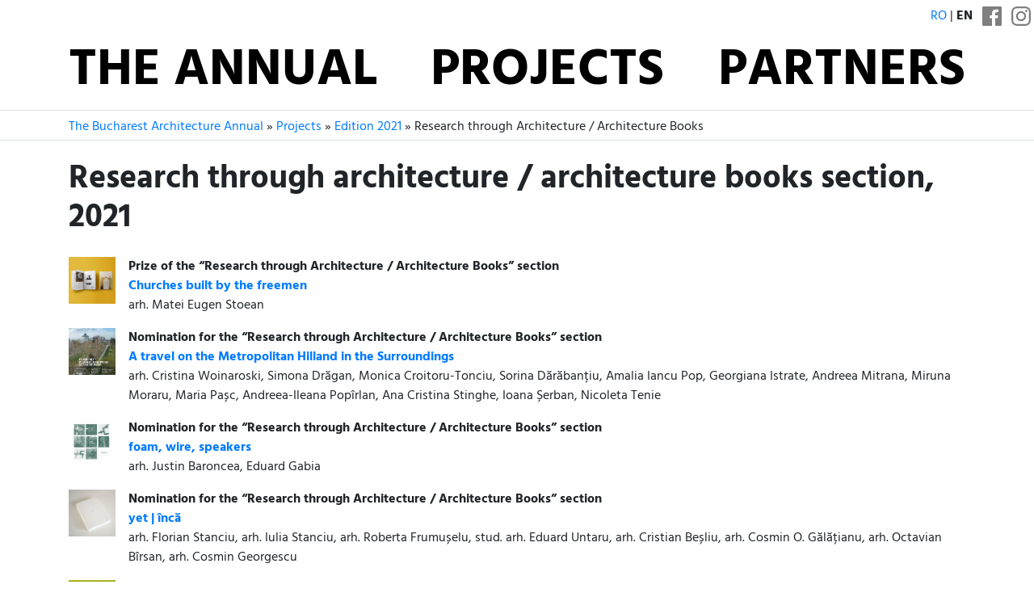

--- FILE ---
content_type: text/html; charset=utf-8
request_url: https://www.anuala.ro/en/projects/2021/s/11/
body_size: 3926
content:
<!DOCTYPE html>
<html lang="en">
<head>
<meta charset="utf-8">
<meta name="viewport" content="width=device-width, initial-scale=1">
<title>2021 Projects - Research through Architecture / Architecture Books</title>
<link rel="stylesheet" type="text/css" href="/static/fonts/hind/fonts.css">
<link rel="stylesheet" type="text/css" href="/static/aab/bs43.hind400--434970.css">
<link rel="stylesheet" type="text/css" href="/static/aab/v2--170546540.css">
<link rel="stylesheet" type="text/css" href="/static/aab/colors--161408517.css">


<meta property="og:site_name" content="Anuala de Arhitectură București">



</head>
<body>

<div class="aa-header aa-bg-ff">
    <div class="aa-header-top">
        <div class="d-flex justify-content-end align-items-end text-right text-uppercase my-2">
            <span class="mr-2">
                <a href="/proiecte/2021/s/11/">ro</a> | <b>en</b>
            </span>
            <span class="aa-social-links">
                <a class="mx-1 aa-social-link" rel="noopener noreferrer" href="https://www.facebook.com/anuala.arhitectura">
                    <svg version="1.1" width="24" height="24" viewBox="0 0 25 25">
                        <path d="M 23.61979,0 H 1.38021 C 0.61849,0 0,0.61849 0,1.38021 V 23.61979 C 0,24.38151 0.61849,25 1.38021,25 H 12.5 V 15.10416 H 9.51172 V 11.45833 H 12.5 V 8.76302 c 0,-3.22917 2.23958,-4.98698 5.1237,-4.98698 1.3802,0 2.86458,0.10417 3.20963,0.14974 v 3.37239 h -2.29818 c -1.56901,0 -1.86849,0.74219 -1.86849,1.83594 v 2.32422 h 3.73698 l -0.48828,3.64583 h -3.2487 V 25 h 6.95313 C 24.38151,25 25,24.38151 25,23.61979 V 1.38021 C 25,0.61849 24.38151,0 23.61979,0 Z" />
                    </svg>
                </a><a class="mx-1 aa-social-link" rel="noopener noreferrer" href="https://www.instagram.com/anuala.arhitectura">
                    <svg version="1.1" width="24" height="24" viewBox="0 0 25 25">
                        <path d="m12.5 4.9583e-6c-3.3948 0-3.8205 0.014387-5.1538 0.075227-1.3305 0.060679-2.2391 0.27201-3.0343 0.58098-0.82199 0.31945-1.5191 0.74686-2.214 1.4418-0.69492 0.69491-1.1223 1.3921-1.4418 2.214-0.30899 0.79509-0.5203 1.7038-0.58103 3.0342-0.060822 1.3333-0.075204 1.7589-0.075204 5.1538 0 3.3948 0.014382 3.8205 0.075204 5.1537 0.060725 1.3305 0.27203 2.2391 0.58103 3.0342 0.31944 0.82199 0.74686 1.5191 1.4418 2.214 0.69494 0.69491 1.392 1.1223 2.214 1.4418 0.79511 0.30897 1.7038 0.5203 3.0343 0.58099 1.3333 0.06082 1.7589 0.07522 5.1538 0.07522 3.3948 0 3.8205-0.0144 5.1537-0.07522 1.3305-0.06069 2.2391-0.27201 3.0342-0.58099 0.82198-0.31944 1.5191-0.74686 2.214-1.4418 0.69491-0.69496 1.1223-1.3921 1.4418-2.214 0.30898-0.79509 0.5203-1.7038 0.58099-3.0342 0.06083-1.3333 0.07523-1.7589 0.07523-5.1537 0-3.3948-0.01439-3.8205-0.07523-5.1538-0.06068-1.3305-0.27201-2.2391-0.58099-3.0342-0.31945-0.82199-0.74686-1.5191-1.4418-2.214-0.69496-0.69491-1.3921-1.1223-2.214-1.4418-0.79509-0.30898-1.7038-0.5203-3.0342-0.58099-1.3333-0.060827-1.7589-0.075227-5.1537-0.075227v5.3333e-6m0 2.2522c3.3376 0 3.733 0.0128 5.051 0.072893 1.2187 0.055573 1.8806 0.25921 2.3211 0.43039 0.58347 0.22676 0.99987 0.49763 1.4373 0.93502 0.43744 0.43744 0.70831 0.85384 0.93507 1.4373 0.17118 0.44047 0.37482 1.1023 0.4304 2.3211 0.06013 1.3181 0.07289 1.7134 0.07289 5.0511 0 3.3376-0.0128 3.733-0.07289 5.051-0.05557 1.2187-0.25921 1.8806-0.4304 2.3211-0.22676 0.58347-0.49763 0.99986-0.93507 1.4373-0.43739 0.43744-0.85379 0.70831-1.4373 0.93506-0.44047 0.17118-1.1023 0.37482-2.3211 0.43038-1.3179 0.06015-1.7132 0.0729-5.051 0.0729-3.3379 0-3.7332-0.01275-5.0511-0.0729-1.2187-0.055568-1.8806-0.2592-2.3211-0.43038-0.58347-0.22675-0.99986-0.49762-1.4373-0.93506-0.4374-0.4374-0.70831-0.85379-0.93506-1.4373-0.17118-0.44047-0.3748-1.1023-0.4304-2.3211-0.060143-1.3181-0.07288-1.7134-0.07288-5.051 0-3.3377 0.012733-3.733 0.07288-5.0511 0.055608-1.2187 0.25922-1.8806 0.4304-2.3211 0.22675-0.58347 0.49764-0.99987 0.93504-1.4373 0.43742-0.43744 0.85381-0.70831 1.4373-0.93507 0.44047-0.17119 1.1023-0.37482 2.3211-0.43039 1.3181-0.060133 1.7134-0.072893 5.0511-0.072893"/>
                        <path d="m12.5 16.667c-2.3012 0-4.1667-1.8655-4.1667-4.1666 0-2.3012 1.8655-4.1667 4.1667-4.1667 2.3012 0 4.1666 1.8655 4.1666 4.1667 0 2.3012-1.8655 4.1666-4.1666 4.1666m0-10.586c-3.5451 0-6.4189 2.8738-6.4189 6.4189 0 3.5451 2.8738 6.4189 6.4189 6.4189 3.5451 0 6.4189-2.8738 6.4189-6.4189 0-3.5451-2.8738-6.4189-6.4189-6.4189"/>
                        <path d="m20.673 5.8275c0 0.82844-0.67159 1.5-1.5 1.5-0.82839 0-1.5-0.67154-1.5-1.5s0.67159-1.5 1.5-1.5c0.82844 0 1.5 0.67159 1.5 1.5"/>
                    </svg>
                </a>
            </span>
        </div>
        <div class="container">
        <ul class="nav justify-content-center text-uppercase d-flex aa-nav">
            <li class="nav-item flex-sm-fill"><a class="nav-link " href="/en/">The Annual</a></li>
            <li class="nav-item flex-sm-fill"><a class="nav-link " href="/en/projects/">Projects</a></li>
            <li class="nav-item flex-sm-fill"><a class="nav-link " href="/en/2025/partners/">Partners</a></li>
        </ul>
        </div>
    </div>
</div>

<div class="aa-breadcrumb ">
    <div class="container">
        <div class="aa-breadcrumb-items">
            <a href="/en/">The Bucharest Architecture Annual</a> » <a href="/en/projects/">Projects</a> » <a href="/en/projects/2021/">Edition 2021</a> » Research through Architecture / Architecture Books
        </div>
    </div>
</div>

<div class="aa-page container">
    


<h1 class="my-4">Research through architecture / architecture books section, 2021</h1>

<div class="aa-project-list">





<div class="mb-3 aa-project-mini">
        <a href="/en/projects/2021/030/" class="d-inline-flex text-body">
        <img class="mr-2" src="/proiecte/2021/030/01m.jpg" width="58" height="58" alt="">        <div class="pl-2">
            <div><b class="thumb-prize">Prize of the “Research through Architecture / Architecture Books” section</b></div>            <div class="text-primary"><b class="prj-title">Churches built by the freemen</b></div>            <div> arh. Matei Eugen Stoean</div>        </div>
        </a>
</div>






<div class="mb-3 aa-project-mini">
        <a href="/en/projects/2021/104/" class="d-inline-flex text-body">
        <img class="mr-2" src="/proiecte/2021/104/01m.jpg" width="58" height="58" alt="">        <div class="pl-2">
            <div><b class="thumb-prize">Nomination for the “Research through Architecture / Architecture Books” section</b></div>            <div class="text-primary"><b class="prj-title">A travel on the Metropolitan Hilland in the Surroundings</b></div>            <div> arh. Cristina Woinaroski, Simona Drăgan, Monica Croitoru-Tonciu, Sorina Dărăbanțiu, Amalia Iancu Pop, Georgiana Istrate, Andreea Mitrana, Miruna Moraru, Maria Pașc, Andreea-Ileana Popîrlan, Ana Cristina Stinghe, Ioana Șerban, Nicoleta Tenie</div>        </div>
        </a>
</div>






<div class="mb-3 aa-project-mini">
        <a href="/en/projects/2021/172/" class="d-inline-flex text-body">
        <img class="mr-2" src="/proiecte/2021/172/01m.jpg" width="58" height="58" alt="">        <div class="pl-2">
            <div><b class="thumb-prize">Nomination for the “Research through Architecture / Architecture Books” section</b></div>            <div class="text-primary"><b class="prj-title">foam, wire, speakers</b></div>            <div> arh. Justin Baroncea, Eduard Gabia</div>        </div>
        </a>
</div>






<div class="mb-3 aa-project-mini">
        <a href="/en/projects/2021/253/" class="d-inline-flex text-body">
        <img class="mr-2" src="/proiecte/2021/253/01m.jpg" width="58" height="58" alt="">        <div class="pl-2">
            <div><b class="thumb-prize">Nomination for the “Research through Architecture / Architecture Books” section</b></div>            <div class="text-primary"><b class="prj-title">yet | încă</b></div>            <div> arh. Florian Stanciu, arh. Iulia Stanciu, arh. Roberta Frumușelu, stud. arh. Eduard Untaru, arh. Cristian Beșliu, arh. Cosmin O. Gălățianu, arh. Octavian Bîrsan, arh. Cosmin Georgescu</div>        </div>
        </a>
</div>






<div class="mb-3 aa-project-mini">
        <a href="/en/projects/2021/211/" class="d-inline-flex text-body">
        <img class="mr-2" src="/proiecte/2021/211/01m.jpg" width="58" height="58" alt="">        <div class="pl-2">
            <div><b class="thumb-prize">In Memoriam Award</b></div>            <div class="text-primary"><b class="prj-title">The Void as a Conceptual Instrumentfor the Investigation of Post-industrialCity&#39;s Organicity</b></div>            <div> Cătălina Ioniță</div>        </div>
        </a>
</div>






<div class="mb-3 aa-project-mini">
        <a href="/en/projects/2021/212/" class="d-inline-flex text-body">
        <img class="mr-2" src="/proiecte/2021/212/01m.jpg" width="58" height="58" alt="">        <div class="pl-2">
            <div><b class="thumb-prize">In Memoriam Award</b></div>            <div class="text-primary"><b class="prj-title">Policentrality and Metropolitan Coherence</b></div>            <div> Mihai Alexandru</div>        </div>
        </a>
</div>






<div class="mb-3 aa-project-mini">
        <a href="/en/projects/2021/026/" class="d-inline-flex text-body">
        <img class="mr-2" src="/proiecte/2021/026/01m.jpg" width="58" height="58" alt="">        <div class="pl-2">
            <div><b class="thumb-prize">Distinction for Interdisciplinarity and built space</b></div>            <div class="text-primary"><b class="prj-title">“from behind the cinema to the fresco hall”</b></div>            <div> arh. Marian Moiceanu</div>        </div>
        </a>
</div>






<div class="mb-3 aa-project-mini">
        <a href="/en/projects/2021/238/" class="d-inline-flex text-body">
        <img class="mr-2" src="/proiecte/2021/238/01m.jpg" width="58" height="58" alt="">        <div class="pl-2">
            <div class="text-primary"><b class="prj-title">Repressive mechanisms at the romanian school of architecture 1944-1958</b></div>            <div> arh. Vlad Mitric-Ciupe</div>        </div>
        </a>
</div>






<div class="mb-3 aa-project-mini">
        <a href="/en/projects/2021/313/" class="d-inline-flex text-body">
        <img class="mr-2" src="/proiecte/2021/313/01m.jpg" width="58" height="58" alt="">        <div class="pl-2">
            <div class="text-primary"><b class="prj-title">The Adaptable Architect</b></div>            <div> arh. Alex Răuță, arh. Livia Ivanovici</div>        </div>
        </a>
</div>

</div>



</div>


<div class="aa-footer py-4 aa-bg-15">
    <div class="container mb-4">
        <div class="row">
            <div class="col-md-8">
                <a href="https://www.oar-bucuresti.ro/en/" class="aa-nohover">
                    <div class="mb-3">
                            Organized by <b>OAR București</b>
                    </div>
                    <img style="height: 4rem" src="/img/sigla-oar-bucuresti-alb.svg" alt="">
                </a>
            </div>
            <div class="col-md-4 text-right">
                <div class="mb-3">
                </div>
                <div class="aa-footer-social-links">
                    Follow us on:

                    <a href="https://www.instagram.com/anuala.arhitectura/"><img class="px-1 mx-1" height="20" src="/img/v2/instagram-white.svg" alt="Sigla Instagram" title="Anuala pe Instagram"></a>
                    <a href="https://www.facebook.com/anuala.arhitectura"><img class="pl-2" height="20" src="/img/v2/facebook-white.svg" alt="Sigla Facebook" title="Anuala pe Facebook"></a>
                </div>
            </div>
        </div>
    </div>

    <div class="text-center" style="border-top: 1px solid #fff; opacity: 0.6">
        <div class="container  my-3">
            Project database:
            <a href="/en/projects/2024/">2024</a>
            <a href="/en/projects/2023/">2023</a>
            <a href="/en/projects/2022/">2022</a>
            <a href="/en/projects/2021/">2021</a>
            <a href="/en/projects/2020/">2020</a>
            <a href="/en/projects/2019/">2019</a>
            <a href="/en/projects/2018/">2018</a>
            <a href="/en/projects/2017/">2017</a>
            <a href="/en/projects/2016/">2016</a>
            <a href="/en/projects/2015/">2015</a>
            <a href="/en/projects/2014/">2014</a>
            <a href="/en/projects/2013/">2013</a>
            <a href="/en/projects/2012/">2012</a>
            <a href="/en/projects/2011/">2011</a>
            <a href="/en/projects/2010/">2010</a>
            <a href="/en/projects/2009/">2009</a>
            <a href="/en/projects/2008/">2008</a>
            <a href="/en/projects/2007/">2007</a>
            <a href="/en/projects/2006/">2006</a>
            <a href="/en/projects/2005/">2005</a>
            <a href="/en/projects/2004/">2004</a>
            <a href="/en/projects/2003/">2003</a>
        </div>
    </div>
</div>


</body>
</html>




--- FILE ---
content_type: text/css
request_url: https://www.anuala.ro/static/fonts/hind/fonts.css
body_size: 464
content:
/* hind-300 - latin-ext_latin */
@font-face {
  font-family: 'Hind';
  font-style: normal;
  font-weight: 300;
  src: url('hind-v10-latin-ext_latin-300.eot'); /* IE9 Compat Modes */
  src: local('Hind Light'), local('Hind-Light'),
       url('hind-v10-latin-ext_latin-300.eot?#iefix') format('embedded-opentype'), /* IE6-IE8 */
       url('hind-v10-latin-ext_latin-300.woff2') format('woff2'), /* Super Modern Browsers */
       url('hind-v10-latin-ext_latin-300.woff') format('woff'), /* Modern Browsers */
       url('hind-v10-latin-ext_latin-300.ttf') format('truetype'), /* Safari, Android, iOS */
       url('hind-v10-latin-ext_latin-300.svg#Hind') format('svg'); /* Legacy iOS */
}
/* hind-regular - latin-ext_latin */
@font-face {
  font-family: 'Hind';
  font-style: normal;
  font-weight: 400;
  src: url('hind-v10-latin-ext_latin-regular.eot'); /* IE9 Compat Modes */
  src: local('Hind Regular'), local('Hind-Regular'),
       url('hind-v10-latin-ext_latin-regular.eot?#iefix') format('embedded-opentype'), /* IE6-IE8 */
       url('hind-v10-latin-ext_latin-regular.woff2') format('woff2'), /* Super Modern Browsers */
       url('hind-v10-latin-ext_latin-regular.woff') format('woff'), /* Modern Browsers */
       url('hind-v10-latin-ext_latin-regular.ttf') format('truetype'), /* Safari, Android, iOS */
       url('hind-v10-latin-ext_latin-regular.svg#Hind') format('svg'); /* Legacy iOS */
}
/* hind-500 - latin-ext_latin */
@font-face {
  font-family: 'Hind';
  font-style: normal;
  font-weight: 500;
  src: url('hind-v10-latin-ext_latin-500.eot'); /* IE9 Compat Modes */
  src: local('Hind Medium'), local('Hind-Medium'),
       url('hind-v10-latin-ext_latin-500.eot?#iefix') format('embedded-opentype'), /* IE6-IE8 */
       url('hind-v10-latin-ext_latin-500.woff2') format('woff2'), /* Super Modern Browsers */
       url('hind-v10-latin-ext_latin-500.woff') format('woff'), /* Modern Browsers */
       url('hind-v10-latin-ext_latin-500.ttf') format('truetype'), /* Safari, Android, iOS */
       url('hind-v10-latin-ext_latin-500.svg#Hind') format('svg'); /* Legacy iOS */
}
/* hind-700 - latin-ext_latin */
@font-face {
  font-family: 'Hind';
  font-style: normal;
  font-weight: 700;
  src: url('hind-v10-latin-ext_latin-700.eot'); /* IE9 Compat Modes */
  src: local('Hind Bold'), local('Hind-Bold'),
       url('hind-v10-latin-ext_latin-700.eot?#iefix') format('embedded-opentype'), /* IE6-IE8 */
       url('hind-v10-latin-ext_latin-700.woff2') format('woff2'), /* Super Modern Browsers */
       url('hind-v10-latin-ext_latin-700.woff') format('woff'), /* Modern Browsers */
       url('hind-v10-latin-ext_latin-700.ttf') format('truetype'), /* Safari, Android, iOS */
       url('hind-v10-latin-ext_latin-700.svg#Hind') format('svg'); /* Legacy iOS */
}



--- FILE ---
content_type: text/css
request_url: https://www.anuala.ro/static/aab/v2--170546540.css
body_size: 1964
content:
body {
    margin: 0;
    padding: 0;
}

b, strong {
    font-weight: 600;
}

h1 {
    font-size: 2.5rem;
    font-weight: bold;
    margin: 2rem 0;
}

h2 {
    font-size: 1.5rem;
    font-weight: normal;
}

h3 {
    font-size: 1rem;
    font-weight: bold;
}

.text-transform-none {
    text-transform: none;
}

.aa-text-heavy {
    font-weight: 700;
}

.aa-text-thin {
    font-weight: 300;
}

a.aa-social-link:hover {
    opacity: 1;
    text-decoration: none;
}

.aa-social-link {
    opacity: 0.5;
    vertical-align: middle;
}

.aa-nav {
    font-size: 1rem;
    font-weight: bold;
}

.nav-link, .nav-link:hover {
    color: black;
}

.nav-link:hover {
    text-decoration: underline;
}


@media (min-width: 576px) {
    .aa-nav {
        font-size: 2rem;
        font-weight: bold;
    }
    .nav-link {
        padding: 0;
    }
}

@media (min-width: 768px) {
    .aa-nav {
        font-size: 2.8rem;
        font-weight: bold;
    }

    html[lang=en] .aa-nav {
        font-size: 2.5rem;
    }
}

@media (min-width: 992px) {
    .aa-nav {
        font-size: 3.7rem;
        font-weight: bold;
    }
    html[lang=en] .aa-nav {
        font-size: 3.4rem;
    }
}

@media (min-width: 1200px) {
    .aa-nav {
        font-size: 4.5rem;
        font-weight: bold;
    }

    html[lang=en] .aa-nav {
        font-size: 4rem;
    }
}




.aa-nav .disabled {
    text-decoration: underline;
    color: black;
}

.aa-nav .nav-item {
    text-align: center;
}

.aa-nav .nav-item:first-child {
    text-align: left;
}

.aa-nav .nav-item:last-child {
    text-align: right;
}



.aa-breadcrumb {
    border-bottom: 1px solid #dee2e6;
    border-top: 1px solid #dee2e6;
}

.aa-breadcrumb.aa-bg-00 {
    border-top: 1px solid #dee2e6;
}

.aa-breadcrumb--hero {
    border-top: none;
    border-bottom: none;
}

.aa-breadcrumb-items {
    padding-top: 0.5rem;
    padding-bottom: 0.25rem;
}

.aa-hero--light .aa-breadcrumb-items {
    border-bottom: 1px solid #212529;
}

.aa-project-mini a {
    text-decoration: none;
}

.aa-link-underlined a {
    text-decoration: underline;
}

.aa-text-almost-white {
    color: rgba(255, 255, 255, 0.75);
}

.aa-header-container {
    border-bottom: 1px solid #dee2e6;
}

.aa-page {
    padding-bottom: 2rem;
}

.aa-hero {
    padding: 1rem;
    margin: 0 0 2rem 0;
}

.aa-behance-black {
    background-image: url('behance-black.svg');
    background-repeat: no-repeat;
    background-position: 0 4px;
    background-size: 16px;
    padding-left: 18px;

}
.aa-instagram-black {
    background-image: url('/img/v2/instagram-black.svg');
    background-repeat: no-repeat;
    background-position: 0 4px;
    background-size: 16px;
    padding-left: 20px;
}
.aa-hero--short {
    padding: 3rem 0 3rem 0;
    margin-bottom: 0rem;
}

.aa-hero h1 {
    font-size: 3rem;
    font-weight: 700;
    line-height: 1.2;
    margin: 3rem 0 4rem 0;
    padding: 0;
}
.aa-hero--short h1 {
    margin: 0 0 3rem 0;
}

.aa-hero .lead {
    font-size: 1.5rem;
}

.aa-deco::before {
    content: "";
    display: block;
    width: 6rem;
    border-bottom-width: 8px;
    border-bottom-style: solid;
    border-bottom-color: #fff;
    margin-bottom: 1rem;
}

.aa-hero--light .aa-deco::before,
.text-body .aa-deco::before {
    border-bottom-color: #212529;
}

.aa-bg-00 { color: #212529; }

.aa-nohover:hover {
    text-decoration: none;
}

.aa-byline-img {
    border-radius: 50%;
    width: 3rem;
}

a.aa-footer-btn {
    background-color: rgba(255, 255, 255, 0.2);
    border: 2px solid #fff;
    display: inline-block;
    padding: 0.5rem 1rem;
    font-weight: 600;
    text-decoration: none;
    white-space: nowrap;
}

a.aa-footer-btn:hover {
    background-color: rgba(255, 255, 255, 1);
    color: #7bb349;
}

.aa-deck {
    margin-left: -15px;
    margin-right: -15px;
}

.aa-card {
    vertical-align: top;
    display: inline-block;
    width: 100%;
    padding-left: 15px;
    padding-right: 15px;
    margin-bottom: 30px;
    position: relative;
}

@media (min-width: 576px) {
    .aa-card {
        width: 50%;
    }
}

@media (min-width: 992px) {
    .a-card {
        width: 33%;
    }
}

@media (min-width: 1200px) {
    .aa-card {
        width: 25%;
    }
}
.aa-share {
    list-style-type: none;
    padding-left: 0;
    display: flex;
}


.aa-share-item {
}
.aa-share-item a {
    display: block;
    height: 24px;
    width: 24px;
    margin-right: 1rem;
    background-repeat: no-repeat;
    background-position: center center;
    background-size: contain;
}

.aa-share-small .aa-share-item a {
    height: 16px;
    width: 16px;
    margin-right: 0.75rem;
}

.aa-share-black .aa-share-email {
    background-image: url('social/black/email.svg');
}
.aa-share-black li:hover .aa-share-email {
    background-image: url('social/color/email.svg');
}
.aa-share-white .aa-share-email {
    background-image: url('social/white/email.svg');
}
.aa-share-white li:hover .aa-share-email {
    background-image: url('social/black/email.svg');
}

.aa-share-black .aa-share-facebook {
    background-image: url('social/black/facebook.svg');
}
.aa-share-black li:hover .aa-share-facebook {
    background-image: url('social/color/facebook.svg');
}
.aa-share-white .aa-share-facebook {
    background-image: url('social/white/facebook.svg');
}
.aa-share-white li:hover .aa-share-facebook {
    background-image: url('social/black/facebook.svg');
}

.aa-share-black .aa-share-linkedin {
    background-image: url('social/black/linkedin.svg');
}
.aa-share-black li:hover .aa-share-linkedin {
    background-image: url('social/color/linkedin.svg');
}
.aa-share-white .aa-share-linkedin {
    background-image: url('social/white/linkedin.svg');
}
.aa-share-white li:hover .aa-share-linkedin {
    background-image: url('social/black/linkedin.svg');
}

.aa-share-black .aa-share-pinterest {
    background-image: url('social/black/pinterest.svg');
}
.aa-share-black li:hover .aa-share-pinterest {
    background-image: url('social/color/pinterest.svg');
}
.aa-share-white .aa-share-pinterest {
    background-image: url('social/white/pinterest.svg');
}
.aa-share-white li:hover .aa-share-pinterest {
    background-image: url('social/black/pinterest.svg');
}

.aa-share-black .aa-share-twitter {
    background-image: url('social/black/twitter.svg');
}
.aa-share-black li:hover .aa-share-twitter {
    background-image: url('social/color/twitter.svg');
}
.aa-share-white .aa-share-twitter {
    background-image: url('social/white/twitter.svg');
}
.aa-share-white li:hover .aa-share-twitter {
    background-image: url('social/black/twitter.svg');
}

.text-hover-white:hover {
    color: white;
}

.text-hover-black:hover {
    color: #000!important;
}

.aa-btn, .aa-btn-outline {
    box-sizing: border-box;
    border-width: 2px;
    border-style: solid;
    border-color: #000000;
    display: inline-block;
    font-weight: bold;
    padding: 0.75rem 2rem;
    text-align: center;
    text-transform: uppercase;
    text-decoration: none;
}

a.aa-btn:hover, .aa-btn-outline {
    text-decoration: none;
    background-color: transparent;
    color: #000000;
}

.aa-btn, a.aa-btn-outline:hover {
    background-color: #000000;
    color: #ffffff;
    text-decoration: none;
}

.aa-dld-big {
    font-size: 1.2rem;
}
.aa-hero .aa-dld-arr,
.aa-dld-big .dld a {
    background-position: 0 3px;
    background-size: 22px 22px;
    padding-left: 32px;
    background-image: url("dld-arr.svg");
    background-repeat: no-repeat;
}

.aa-bg .aa-dld-arr {
    background-image: url("dld-arr-white.svg");
}

.dld {
    display: inline-block;
}

.dld a, .dld del {
    background-image: url('file.svg');
    background-position: 0 25%;
    background-repeat: no-repeat;
    padding-left: 1rem;
}


--- FILE ---
content_type: image/svg+xml
request_url: https://www.anuala.ro/img/sigla-oar-bucuresti-alb.svg
body_size: 18238
content:
<?xml version="1.0" encoding="UTF-8" standalone="no"?>
<svg
   xmlns:svg="http://www.w3.org/2000/svg"
   xmlns="http://www.w3.org/2000/svg"
   style="fill-rule:evenodd"
   id="svg2"
   viewBox="0 0 5542.2556 2100.8589"
   height="74.43988"
   width="196.37914"
   version="1.1">
  <path
     id="path2"
     style="fill:#ffffff;fill-opacity:1"
     d="m 999.72278,-1.0183e-4 c 551.95342,0 999.72292,447.76946183 999.72292,999.72291183 0,551.95349 -447.7695,999.72289 -999.72292,999.72289 C 447.76933,1999.4457 -1.3919578e-4,1551.6763 -1.3919578e-4,999.72281 -1.3919578e-4,447.76936 447.76933,-1.0183e-4 999.72278,-1.0183e-4 z M 1159.8779,1353.2834 l -111.3882,-199.5013 -3.8791,-7.2042 c 45.9961,-14.9626 82.5713,-50.9837 97.5339,-96.9798 4.9875,-14.9626 7.7584,-31.0335 7.7584,-47.6586 0,-84.23387 -68.1629,-151.84262 -151.84264,-151.84262 l -151.84261,0 0,503.74062 -453.31117,0 303.68523,-525.35326 303.68519,-525.35328 303.6853,525.35328 303.6852,525.35326 -446.6611,0 z" />
  <path
     style="fill:#ffffff;fill-rule:nonzero;fill-opacity:1"
     id="polygon12"
     d="m 2309.781,-1.0183e-4 -22.1668,0 0,2000.00000183 22.1668,0 z" />
  <path
     d="m 5292.8788,955.3892 h 54.3086 v -92.54641 -3.87919 -3.87919 h 3.8792 3.8792 53.2004 1.1083 1.6625 1.6625 l 1.1084,1.66251 1.1083,1.66251 64.8379,96.4256 h 62.6213 l -68.7172,-100.30479 -2.7708,-3.87919 -2.7709,-3.87919 4.4334,-1.66251 4.4334,-1.66251 c 3.325,-1.10834 6.0958,-2.21668 8.8667,-3.87919 2.7708,-1.10835 5.5417,-2.77086 8.3125,-4.43337 2.7709,-1.66251 5.5417,-3.32502 7.7584,-4.98753 2.7709,-1.66251 4.9875,-3.87919 7.2042,-5.5417 2.2167,-2.21668 4.4334,-3.87919 6.6501,-6.09587 2.2166,-2.21668 3.8792,-4.43336 5.5417,-7.20421 1.6625,-2.21668 3.325,-4.98753 4.9875,-7.75838 1.6625,-2.77085 2.7708,-5.5417 4.4334,-8.31256 v 0 0 c 1.1083,-2.77085 2.2166,-6.09587 3.325,-8.86672 1.1083,-3.32502 1.6625,-6.65004 2.2167,-9.97506 0.5541,-3.32502 1.1083,-7.20421 1.6625,-10.52923 0,-2.77085 0.5541,-6.09587 0.5541,-8.86672 v -2.21668 -1.10835 c 0,-3.32502 0,-7.20421 -0.5541,-9.97506 0,-3.32502 -0.5542,-6.09587 -1.1084,-8.86672 v -0.55417 c -0.5541,-3.32502 -1.1083,-6.09587 -2.2167,-8.86672 -0.5541,-2.77085 -1.6625,-6.09587 -2.7708,-8.86672 -1.1083,-2.77085 -2.2167,-5.54171 -3.325,-7.75839 v 0 c -1.1084,-2.77085 -2.7709,-4.98753 -4.4334,-7.20421 -1.6625,-2.21668 -3.325,-4.43336 -4.9875,-6.65004 -1.6625,-2.21668 -3.8792,-4.43336 -5.5417,-6.09587 -2.2167,-2.21668 -4.9875,-4.43336 -7.7584,-6.65004 -2.7708,-2.21668 -5.5417,-3.87919 -8.3125,-6.09587 -2.7709,-1.66251 -6.0959,-3.32502 -9.4209,-4.98753 -3.3251,-1.66251 -6.6501,-2.77086 -10.5293,-4.43337 l -1.1083,-0.55417 c -3.325,-1.10834 -6.6501,-2.21668 -9.9751,-2.77085 v 0 c -3.8792,-1.10834 -7.7584,-1.66251 -12.1917,-2.21668 -4.4334,-0.55417 -8.3126,-1.10834 -13.3001,-1.66251 -4.4334,-0.55417 -8.8667,-0.55417 -13.8543,-0.55417 h -135.2175 v 297.58936 z m 54.3086,-153.50512 v -89.77556 -3.8792 -3.87919 h 3.8792 3.8792 68.163 c 2.7708,0 6.0958,0 8.8667,0.55417 2.7708,0 5.5417,0.55417 8.3125,1.10834 2.7709,0.55417 4.9876,1.10834 7.7584,1.66251 2.2167,0.55417 4.9875,1.66251 7.2042,2.21668 2.2167,1.10834 4.4334,2.21669 6.6501,3.32503 2.2166,1.10834 3.8792,2.77085 6.0958,3.87919 1.6625,1.66251 3.3251,3.32502 4.9876,4.98753 1.6625,1.66251 2.7708,3.32502 4.4333,5.5417 1.1084,2.21668 2.2167,3.87919 3.325,6.09587 1.1084,2.21668 1.6626,4.43336 2.2167,6.65004 0.5542,2.21668 1.1084,4.98753 1.6625,7.20421 v 0 c 0,2.21668 0.5542,4.43336 0.5542,6.65005 v 0 1.66251 1.10834 c 0,2.21668 0,4.98753 -0.5542,7.20421 -0.5541,2.21668 -0.5541,4.98753 -1.1083,7.20421 -0.5542,2.21668 -1.6625,4.43336 -2.2167,6.65004 v 0 c -1.1083,2.21668 -2.2167,3.87919 -3.325,6.09587 -1.1083,2.21668 -2.7709,3.87919 -3.8792,5.5417 -1.6625,1.66251 -3.325,3.32502 -4.9875,4.98753 -1.6625,1.66251 -3.8792,2.77086 -5.5417,4.43337 -2.2167,1.10834 -3.8792,2.21668 -6.0959,3.32502 v 0 0 c -4.4334,2.21668 -9.4209,3.32502 -14.4084,4.43336 -4.9876,1.10834 -9.9751,1.66251 -15.5168,1.66251 v 0 h -1.6625 -69.2713 -3.8792 -3.8791 v -3.87919 -3.87919 z m -862.8428,224.99302 11.0834,-9.4208 3.325,-2.7709 28.8168,-27.15433 v 0 h -56.5253 l -44.8878,57.07953 h 37.1294 z m 23.2751,-4.9875 26.6002,22.721 h 38.2377 l -39.3461,-49.87532 -5.5417,-7.20421 v 0 l -13.8542,23.27513 z M 4026.6,1353.8375 h 53.2004 v -190.6345 -4.9875 -2.7709 -21.6126 c 31.5877,48.2128 63.7295,96.4256 95.3172,144.6384 l 83.1255,-125.7966 1.6626,-2.2167 v 0 l 11.6375,-17.7335 v 21.6127 2.7708 4.9876 191.7428 h 53.7545 V 1055.694 h -63.1754 l -79.8005,128.5675 -3.325,4.9875 -3.325,4.9875 -3.325,-4.9875 -3.3251,-4.9875 -79.8004,-128.5675 H 4026.6 Z m 1022.4439,0 h 54.3087 l 26.6002,-65.392 1.1083,-2.2167 1.1083,-2.2167 h 2.2167 2.2167 131.8925 2.2167 2.2166 l 1.1084,2.2167 1.1083,2.2167 26.6002,65.392 h 55.9712 l -127.4592,-299.806 h -53.7545 z m 105.2923,-126.3508 39.3461,-95.8714 2.2167,-4.9875 1.1083,-2.2167 v 0 l 5.5417,-13.8543 8.8668,21.6127 v 0 l 39.346,95.8714 v 0 l 2.2167,4.9875 2.2167,4.9876 h -5.5417 -5.5417 -83.1255 -5.5417 -5.5417 l 2.2167,-4.9876 2.2166,-4.9875 z m -810.1967,126.3508 h 54.3087 l 26.6001,-65.392 1.1084,-2.2167 1.1083,-2.2167 h 2.2167 2.2167 131.8925 2.2167 2.2166 l 1.1084,2.2167 1.1083,2.2167 26.6002,65.392 h 55.9712 l -127.4592,-299.806 h -53.7545 z m 105.2923,-126.3508 39.3461,-95.8714 2.2167,-4.9875 1.1083,-2.2167 v 0 l 5.5417,-13.8543 8.8668,21.6127 v 0 l 39.346,95.8714 v 0 l 2.2167,4.9875 2.2167,4.9876 h -5.5417 -5.5417 -83.1255 -5.5417 -5.5417 l 2.2167,-4.9876 2.2166,-4.9875 z M 2599.6119,955.3892 h 54.3087 l 26.6002,-65.39207 1.1083,-2.21668 1.1084,-2.21668 h 2.2166 2.2167 131.8925 2.2167 2.2167 l 1.1083,2.21668 1.1084,2.21668 26.6001,65.39207 h 55.9712 L 2780.8256,655.58316 h -53.7545 z m 105.2924,-126.35079 39.346,-95.87143 2.2167,-4.98753 1.1084,-2.21668 v 0 l 5.5417,-13.85425 8.8667,21.61263 v 0 l 39.3461,95.87143 v 0 l 2.2166,4.98753 2.2167,4.98754 h -5.5417 -5.5417 -83.1255 -5.5417 -5.5417 l 2.2167,-4.98754 2.2167,-4.98753 z m 2019.3959,353.00639 v -21.0585 -2.7708 -18.8418 l 11.6376,14.9626 1.1083,2.2167 17.7335,23.2751 132.4466,174.0094 h 48.2128 v -300.3602 h -53.7545 v 165.6969 21.0584 2.2167 18.8418 l -30.4793,-39.9002 v 0 l -128.0133,-167.9136 h -52.6462 v 300.3602 h 53.7545 z m -1685.2313,0 v -21.0585 -2.7708 -18.8418 l 11.6375,14.9626 1.6625,2.2167 17.7335,23.2751 132.4466,174.0094 h 47.6587 v -300.3602 h -53.2004 v 165.6969 21.0584 2.2167 18.8418 l -31.0335,-39.9002 v 0 l -127.4591,-167.9136 h -53.2003 v 300.3602 h 53.7545 z m 596.8412,-796.34249 v -21.05847 -2.21668 -19.39595 l 11.6376,15.51676 1.6625,1.66251 17.7334,23.27515 132.4467,174.00942 h 47.6586 V 257.68901 h -53.7545 v 165.1427 21.05846 2.77085 18.84179 l -30.4794,-40.45442 v 0 L 3635.3559,257.68901 h -53.2003 v 299.80604 h 53.7545 z m -892.2139,177.33444 c 4.4333,0 9.4209,0 13.8542,-0.55417 4.4334,-0.55417 8.8667,-1.10834 13.3001,-1.66251 4.4334,-0.55417 8.8667,-1.66251 12.7459,-2.21668 4.4334,-1.10834 8.3126,-2.21668 12.1918,-3.32502 3.8792,-1.10834 7.7583,-2.77085 11.6375,-4.43336 3.8792,-1.66251 7.7584,-3.32502 11.0834,-4.98753 3.3251,-1.66251 7.2043,-3.87919 10.5293,-6.09588 3.325,-2.21668 6.65,-3.87919 9.4209,-6.09587 l 1.1083,-0.55417 c 3.325,-2.21668 6.65,-4.98753 9.4209,-7.75838 3.325,-2.77085 6.0959,-5.5417 8.8667,-8.31255 2.7709,-2.77085 5.5417,-5.5417 8.3126,-8.86672 2.7708,-3.32502 4.9875,-6.09587 7.2042,-9.42089 v 0 c 2.2167,-3.32503 4.4333,-6.65005 6.65,-9.97507 2.2167,-3.32502 3.8792,-6.65004 6.0959,-10.52923 1.6625,-3.32502 3.325,-7.20421 4.9875,-11.0834 v 0 c 1.1084,-3.32502 2.7709,-6.09587 3.325,-9.42089 l 0.5542,-2.21668 c 1.1084,-3.8792 2.2167,-7.75839 3.325,-11.63758 1.1084,-3.87919 1.6626,-7.75838 2.2167,-12.19174 0.5542,-3.87919 1.1084,-8.31255 1.6625,-12.19174 0,-3.32502 0.5542,-6.65004 0.5542,-9.97507 v -2.77085 -1.10834 -2.77085 c 0,-3.32502 0,-6.65004 -0.5542,-9.97506 -0.5541,-4.43336 -0.5541,-8.31255 -1.6625,-12.19174 -0.5541,-3.87919 -1.6625,-8.31255 -2.2167,-12.19175 -1.1083,-3.87919 -2.2166,-7.75838 -3.325,-11.63757 -1.1083,-3.87919 -2.7708,-7.75838 -4.4333,-11.0834 -1.6626,-3.87919 -3.3251,-7.20421 -4.9876,-11.0834 -1.6625,-3.32502 -3.8792,-6.65004 -6.0958,-10.52924 -1.6626,-2.77085 -3.8792,-5.5417 -5.5417,-8.31255 l -1.1084,-1.66251 c -2.2167,-3.32502 -4.9875,-6.09587 -7.2042,-9.42089 -2.7708,-2.77085 -5.5417,-6.09587 -8.3125,-8.86672 -2.7709,-2.77085 -5.5418,-5.5417 -8.8668,-7.75838 v 0 c -2.7708,-2.21668 -6.0958,-4.98754 -9.4209,-7.20422 l -1.6625,-1.10834 c -2.7708,-1.66251 -5.5417,-3.87919 -8.3125,-5.5417 -3.325,-2.21668 -7.2042,-3.87919 -10.5293,-6.09587 -3.8791,-1.66251 -7.2042,-3.32502 -11.0834,-4.98753 -3.8792,-1.66251 -7.7583,-2.77085 -11.6375,-4.43336 -3.8792,-1.10834 -8.3126,-2.21668 -12.1918,-3.32502 -4.4333,-1.10834 -8.3125,-1.66251 -12.7459,-2.21668 -4.4334,-0.55417 -8.8667,-1.10834 -13.3001,-1.66251 -4.4333,-0.55417 -9.4209,-0.55417 -13.8542,-0.55417 -4.4334,0 -9.4209,0 -13.8543,0.55417 -4.4333,0.55417 -8.8667,1.10834 -13.3001,1.66251 -4.4333,0.55417 -8.8667,1.66251 -12.7459,2.21668 -4.4333,1.10834 -8.3125,2.21668 -12.1917,3.32502 -3.8792,1.10834 -7.7584,2.77085 -11.6376,4.43336 -3.8792,1.66251 -7.7584,3.32502 -11.0834,4.98753 -3.325,1.66251 -7.2042,3.87919 -10.5292,6.09587 -3.325,2.21668 -6.6501,3.87919 -9.4209,6.09587 l -1.1084,0.55417 c -3.325,2.21668 -6.65,4.98754 -9.4209,7.75839 -3.325,2.77085 -6.0958,5.5417 -8.8667,8.31255 -2.7708,2.77085 -5.5417,5.5417 -8.3125,8.86672 -2.7709,3.32502 -4.9876,6.09587 -7.2042,9.42089 v 0 c -2.2167,3.32502 -4.4334,6.65004 -6.6501,9.97506 -2.2167,3.32503 -3.8792,6.65005 -6.0958,10.52924 -1.6626,3.32502 -3.3251,7.20421 -4.9876,11.0834 v 0 c -1.1083,3.32502 -2.7708,6.65004 -3.8792,9.42089 l -0.5541,1.66251 c -1.1084,3.87919 -2.2167,7.75838 -3.3251,11.63757 -1.1083,3.8792 -1.6625,7.75839 -2.2166,12.19175 -0.5542,3.87919 -1.1084,8.31255 -1.6626,12.19174 0,3.32502 -0.5541,6.65004 -0.5541,9.97506 v 2.77085 1.10834 2.77085 c 0,3.32503 0,6.65005 0.5541,9.97507 v 0 c 0.5542,4.43336 0.5542,8.31255 1.6626,12.19174 0.5541,3.87919 1.6625,8.31255 2.2166,12.19174 1.1084,3.87919 2.2167,7.75838 3.3251,11.63758 1.1083,3.87919 2.7708,7.75838 4.4333,11.0834 1.6625,3.87919 3.325,7.20421 4.9876,11.0834 1.6625,3.32502 3.8791,6.65004 5.5417,10.52923 2.2166,3.32502 4.4333,6.65004 6.65,9.97507 v 0 c 2.2167,3.32502 4.9875,6.09587 7.2042,9.42089 2.7709,2.77085 5.5417,6.09587 8.3126,8.86672 2.7708,2.77085 5.5417,5.5417 8.8667,7.75838 3.325,2.77085 6.0959,4.98753 9.4209,7.20421 l 0.5541,0.55417 c 3.3251,2.21668 6.0959,4.43336 9.4209,6.09587 3.3251,2.21669 7.2042,3.8792 10.5293,6.09588 3.8792,1.66251 7.2042,3.32502 11.0834,4.98753 3.8792,1.66251 7.7584,2.77085 11.6375,4.43336 3.8792,1.10834 8.3126,2.21668 12.1918,3.32502 4.4333,1.10834 8.3125,1.66251 12.7459,2.21668 4.4334,0.55417 8.8667,1.10834 13.3001,1.66251 4.4333,0.55417 9.4209,0.55417 13.8542,0.55417 z m 1.1083,-49.32114 c -3.8792,0 -7.2042,0 -11.0834,-0.55417 -3.325,-0.55417 -7.2042,-1.10834 -10.5292,-1.66251 -3.325,-0.55417 -6.6501,-1.66251 -9.9751,-2.77085 -3.325,-1.10834 -6.65,-2.21668 -9.975,-3.87919 -3.3251,-1.66251 -6.0959,-2.77085 -8.8668,-4.43336 -2.7708,-1.66251 -5.5417,-3.32503 -8.3125,-5.54171 -2.7709,-1.66251 -5.5417,-3.87919 -7.7584,-6.09587 -2.7709,-2.21668 -4.9875,-4.43336 -7.2042,-7.20421 -2.2167,-2.21668 -4.4334,-4.98753 -6.6501,-7.75838 v 0 c -2.2166,-2.77085 -3.8791,-5.5417 -5.5417,-8.31255 -1.6625,-2.77085 -3.325,-5.5417 -4.9875,-8.86672 -1.6625,-2.77086 -2.7708,-6.09588 -3.8792,-9.4209 v 0 c -1.1083,-3.32502 -2.2167,-6.65004 -3.325,-9.97506 -1.1083,-3.32502 -1.6625,-6.65004 -2.2167,-9.97506 -0.5541,-3.32502 -1.1083,-6.65004 -1.6625,-10.52923 -0.5542,-2.77085 -0.5542,-6.09588 -0.5542,-8.86673 v 0 -1.66251 -1.10834 -1.66251 0 c 0,-3.32502 0,-6.09587 0.5542,-8.86672 0.5542,-3.32502 0.5542,-7.20421 1.6625,-10.52923 0.5542,-3.32502 1.6625,-6.65004 2.2167,-9.97506 1.1083,-3.32502 2.2167,-6.65005 3.325,-9.4209 v 0 c 1.1084,-3.32502 2.7709,-6.09587 3.8792,-9.42089 v 0 c 1.6625,-2.77085 3.325,-6.09587 4.9875,-8.86672 1.6626,-2.77085 3.3251,-5.5417 5.5417,-8.31255 2.2167,-2.77085 3.8792,-4.98753 6.6501,-7.75838 2.2167,-2.21668 4.4333,-4.98754 7.2042,-6.65005 v 0 c 2.7708,-2.21668 4.9875,-4.43336 7.7584,-6.09587 2.7708,-1.66251 5.5417,-3.32502 8.3125,-4.98753 2.7709,-1.66251 6.0959,-3.32502 8.8668,-4.43336 v 0 c 3.325,-1.10834 6.65,-2.77085 9.4208,-3.32502 3.3251,-1.10834 6.6501,-1.66251 9.9751,-2.77085 3.325,-0.55417 7.2042,-1.10834 10.5292,-1.66251 3.3251,-0.55417 7.2043,-0.55417 11.0834,-0.55417 v 0 0 0 c 3.8792,0 7.2043,0 11.0834,0.55417 3.3251,0.55417 7.2043,1.10834 10.5293,1.66251 3.325,0.55417 6.65,1.66251 9.975,2.77085 3.3251,1.10834 6.6501,2.21668 9.9751,3.87919 3.325,1.66251 6.0959,2.77085 8.8667,4.43336 2.7709,1.66251 5.5417,3.32502 8.3126,5.5417 2.7708,1.66251 5.5417,3.87919 7.7584,6.09587 2.7708,2.21668 4.9875,4.43337 7.2042,7.20422 2.2167,2.21668 4.4333,4.98753 6.65,7.75838 v 0 c 2.2167,2.77085 3.8792,5.5417 5.5417,8.31255 1.6625,2.77085 3.325,5.5417 4.9875,8.86672 1.6626,2.77085 2.7709,6.09587 3.8792,9.42089 v 0 c 1.1084,3.32502 2.2167,6.65005 3.3251,9.97507 1.1083,3.32502 1.6625,6.65004 2.2166,9.97506 0.5542,3.32502 1.1084,6.65004 1.6625,10.52923 0.5542,2.77085 0.5542,6.09587 0.5542,8.86672 v 0 1.66251 1.10834 1.66251 0 c 0,3.32503 0,6.09588 -0.5542,9.4209 -0.5541,3.32502 -0.5541,7.20421 -1.6625,10.52923 -0.5541,3.32502 -1.6625,6.65004 -2.2166,9.97506 -1.1084,3.32502 -2.2167,6.65004 -3.3251,9.42089 -1.1083,3.32502 -2.7708,6.09588 -3.8792,9.4209 -1.6625,2.77085 -3.325,6.09587 -4.9875,8.86672 -1.6625,2.77085 -3.325,5.5417 -5.5417,8.31255 -2.2167,2.77085 -3.8792,4.98753 -6.65,7.75838 -2.2167,2.21668 -4.4334,4.98753 -7.2042,6.65004 -2.7709,2.21668 -4.9876,4.43336 -7.7584,6.09587 -2.7709,1.66252 -5.5417,3.8792 -8.3126,5.54171 -2.7708,1.66251 -6.0958,3.32502 -8.8667,4.43336 v 0 c -3.325,1.10834 -6.0959,2.77085 -9.4209,3.32502 -3.325,1.10834 -6.65,1.66251 -9.9751,2.77085 -3.325,0.55417 -7.2042,1.10834 -10.5292,1.66251 -3.325,0.55417 -7.2042,0.55417 -11.0834,0.55417 v 0 0 0 z m 180.1053,43.77944 h 54.8628 v -93.65475 -3.87919 -3.87919 h 3.8792 3.8792 53.7545 1.1084 1.6625 1.6625 l 1.1083,1.66251 1.1084,1.66251 65.3921,97.53394 h 63.1753 l -69.2712,-100.85896 -2.7709,-3.8792 -2.7708,-3.87919 4.4333,-1.66251 4.4334,-1.66251 c 3.325,-1.10834 6.0959,-2.21668 9.4209,-3.87919 2.7708,-1.10834 5.5417,-2.77085 8.3125,-4.43336 2.7709,-1.66251 5.5417,-3.32502 7.7584,-4.98753 2.7709,-1.66251 4.9876,-3.87919 7.2042,-5.5417 2.2167,-2.21668 4.4334,-4.43336 6.6501,-6.65004 2.2167,-2.21668 3.8792,-4.43336 5.5417,-7.20422 1.6625,-2.77085 3.325,-4.98753 4.9875,-7.75838 1.6625,-2.77085 2.7709,-5.5417 4.4334,-8.31255 v 0 0 c 1.1083,-2.77085 2.2167,-6.09587 3.325,-9.42089 1.1083,-3.32502 1.6625,-6.65004 2.2167,-9.97506 0.5541,-3.32502 1.1083,-7.20422 1.6625,-11.08341 0.5542,-2.77085 0.5542,-6.09587 0.5542,-9.42089 v -2.21668 -1.10834 c 0,-3.32502 0,-7.20421 -0.5542,-10.52923 0,-3.32502 -0.5542,-6.09587 -1.1084,-8.86672 v -0.55417 c -0.5541,-3.32502 -1.1083,-6.09588 -2.2166,-9.4209 -0.5542,-2.77085 -1.6625,-6.09587 -2.7709,-8.86672 -1.1083,-2.77085 -2.2167,-5.5417 -3.325,-8.31255 v 0 c -1.1083,-2.77085 -2.7709,-4.98753 -4.4334,-7.75838 -1.6625,-2.21668 -3.325,-4.43336 -4.9875,-6.65004 -1.6625,-2.21668 -3.8792,-4.43336 -5.5417,-6.65004 -2.2167,-2.21669 -4.9875,-4.43337 -7.7584,-6.65005 -2.7708,-2.21668 -5.5417,-3.87919 -8.3125,-6.09587 -2.7709,-1.66251 -6.0959,-3.32502 -9.4209,-4.98753 -3.325,-1.66251 -6.6501,-2.77085 -10.5293,-4.43336 l -1.1083,-0.55417 c -3.325,-1.10834 -6.65,-2.21668 -9.9751,-2.77085 v 0 c -3.8792,-1.10834 -7.7583,-1.66251 -12.1917,-2.21668 -4.4334,-0.55417 -8.8667,-1.10834 -13.3001,-1.66251 -4.4333,-0.55417 -8.8667,-0.55417 -13.8542,-0.55417 h -136.3259 v 299.80604 z m 54.8628,-154.61347 v -90.32973 -3.87919 -3.87919 h 3.8792 3.8792 68.7171 c 2.7709,0 6.0959,0 8.8667,0.55417 2.7709,0 5.5418,0.55417 8.3126,1.10834 2.7709,0.55417 4.9875,1.10834 7.7584,1.66251 2.2167,0.55417 4.9875,1.66251 7.2042,2.77085 2.2167,1.10834 4.4334,2.21668 6.65,3.32502 2.2167,1.10834 3.8792,2.77085 6.0959,3.87919 1.6625,1.66251 3.8792,3.32502 4.9875,4.98753 1.6625,1.66251 2.7709,3.32502 4.4334,5.54171 1.1083,2.21668 2.2167,3.87919 3.325,6.09587 1.1084,2.21668 1.6625,4.43336 2.2167,7.20421 0.5542,2.21668 1.1083,4.98753 1.6625,7.20421 v 0 c 0,2.21668 0.5542,4.43336 0.5542,6.65004 v 0 1.66251 1.10834 c 0,2.21668 0,4.98753 -0.5542,7.20421 -0.5542,2.21668 -0.5542,4.98754 -1.1083,7.20422 -0.5542,2.21668 -1.6625,4.43336 -2.2167,6.65004 v 0 c -1.1083,2.21668 -2.2167,3.87919 -3.325,6.09587 -1.1084,2.21668 -2.7709,3.87919 -3.8792,5.5417 -1.6625,1.66251 -3.325,3.32502 -4.9876,4.98753 -1.6625,1.66251 -3.8791,2.77085 -5.5417,4.43336 -2.2166,1.10834 -3.8791,2.21668 -6.0958,3.32502 v 0 0 c -4.4334,2.21668 -9.4209,3.87919 -14.4084,4.43336 -4.9876,1.10834 -9.9751,1.66251 -15.5168,1.66251 v 0 h -1.6625 -70.3796 -3.8792 -3.8792 v -3.87919 -3.87919 z m 215.0181,154.61347 h 115.2673 2.7709 c 3.8792,0 7.2042,0 11.0834,-0.55417 4.4334,-0.55417 9.4209,-0.55417 13.8543,-1.66251 v 0 c 4.4333,-0.55417 8.8667,-1.66251 12.7459,-2.21668 v 0 c 4.4333,-1.10834 8.3125,-2.21668 12.7459,-3.32502 4.4333,-1.10834 8.3125,-2.77085 12.1917,-3.87919 3.8792,-1.66251 7.7584,-3.32502 11.6376,-4.98753 3.8792,-1.66252 7.2042,-3.8792 10.5292,-5.54171 3.325,-2.21668 6.6501,-3.87919 9.9751,-6.65004 3.325,-2.21668 6.65,-4.43336 9.4209,-7.20421 2.7708,-2.21668 6.0959,-4.98753 8.8667,-7.75838 2.7709,-2.77085 5.5417,-5.5417 7.7584,-8.31255 2.2167,-2.77085 4.9875,-5.5417 7.2042,-8.86673 v 0 c 2.2167,-3.32502 4.4334,-6.09587 6.65,-9.42089 2.2167,-3.32502 3.8792,-6.65004 5.5417,-9.97506 1.6626,-3.32502 3.3251,-7.20421 4.9876,-10.52923 1.1083,-3.32502 2.7708,-6.09587 3.325,-9.42089 l 0.5542,-1.66251 c 1.1083,-3.8792 2.2166,-7.75839 3.325,-11.63758 1.1083,-3.87919 1.6625,-7.75838 2.2167,-11.63757 0.5541,-3.87919 1.1083,-7.75838 1.6625,-12.19174 0,-3.32502 0.5541,-6.65004 0.5541,-9.97507 v -2.77085 -1.10834 -2.77085 c 0,-4.43336 -0.5541,-8.86672 -0.5541,-12.74591 -0.5542,-4.98753 -1.1084,-9.97506 -2.2167,-14.96259 -1.1083,-4.98753 -2.2167,-9.97507 -3.8792,-14.40843 -1.1083,-4.43336 -2.7708,-8.31255 -4.4334,-12.74591 l -0.5541,-1.10834 c -1.6625,-4.43336 -3.8792,-8.86672 -6.6501,-13.30008 -2.2167,-4.43336 -4.9875,-8.31256 -7.7584,-12.19175 -2.7708,-3.87919 -5.5417,-7.75838 -8.8667,-11.0834 -3.325,-3.87919 -6.65,-7.20421 -9.975,-10.52923 -3.3251,-3.32502 -7.2042,-6.65004 -11.0834,-9.42089 -3.8792,-2.77085 -7.7584,-5.5417 -12.1918,-8.31256 -4.4333,-2.77085 -8.3125,-4.98753 -13.3001,-7.20421 v 0 c -4.4333,-2.21668 -9.4209,-4.43336 -13.8542,-6.09587 l -1.6625,-0.55417 c -4.4334,-1.66251 -8.8668,-3.32502 -13.3001,-4.43336 -4.9875,-1.66251 -10.5292,-2.77085 -16.0709,-3.32502 -5.5417,-1.10834 -11.0834,-1.66251 -16.6251,-2.21668 -4.9876,-0.55417 -9.9751,-0.55417 -14.9626,-0.55417 h -2.7709 -115.2674 v 299.80604 z m 54.8628,-55.41701 v -189.52619 -3.87919 -3.87919 h 3.8792 3.8792 53.7545 1.6625 v 0 c 3.325,0 6.65,0 9.4209,0.55417 3.325,0.55417 7.2042,0.55417 10.5292,1.66251 3.325,0.55417 6.6501,1.66251 9.9751,2.21668 3.325,1.10834 6.65,2.21668 9.4209,3.32502 v 0 c 3.325,1.10834 6.0958,2.77085 8.8667,3.87919 2.7708,1.66251 5.5417,3.32502 8.3126,4.98753 2.7708,1.66251 5.5417,3.87919 7.7583,5.5417 2.7709,2.21669 4.9876,4.43337 7.2042,6.65005 v 0 0 0 c 2.2167,2.21668 4.4334,4.98753 6.6501,7.20421 v 0 c 2.2167,2.77085 3.8792,4.98753 5.5417,7.75838 1.6625,2.77085 3.325,5.5417 4.9875,8.31255 v 0 c 1.6625,2.77085 2.7709,6.09587 3.8792,8.86672 v 0 0 c 1.1083,3.32502 2.2167,6.09588 3.325,9.4209 1.1084,3.32502 1.6625,6.65004 2.2167,9.97506 0.5542,3.32502 1.1084,6.65004 1.1084,10.52923 0,2.77085 0.5541,6.09587 0.5541,9.42089 v 0 1.66251 1.10834 1.66251 0 c 0,3.32503 0,6.65005 -0.5541,9.4209 -0.5542,3.32502 -0.5542,7.20421 -1.1084,10.52923 -0.5542,3.32502 -1.1083,6.65004 -2.2167,9.97506 v 0 c -1.1083,3.32502 -2.2167,6.65004 -3.325,9.42089 v 0 c -1.1083,3.32502 -2.7708,6.09587 -3.8792,8.86673 -1.6625,2.77085 -3.325,5.5417 -4.9875,8.31255 -1.6625,2.77085 -3.8792,5.5417 -5.5417,7.75838 v 0 c -2.2167,2.21668 -3.8792,4.98753 -6.6501,7.20421 l -1.1083,1.10834 v 0 c -2.2167,1.66251 -3.8792,3.87919 -6.0959,5.5417 -2.2166,2.21668 -4.9875,3.87919 -7.7583,5.5417 -2.7709,1.66251 -5.5418,3.32502 -8.3126,4.98754 -2.7709,1.66251 -6.0959,2.77085 -8.8667,3.87919 -3.325,1.10834 -6.0959,2.21668 -9.4209,3.32502 -3.325,1.10834 -6.6501,1.66251 -9.9751,2.21668 -3.325,0.55417 -7.2042,1.10834 -10.5292,1.10834 -2.7709,0 -6.0959,0.55417 -9.4209,0.55417 v 0 h -1.6625 -53.7545 -3.8792 -3.8792 v -3.87919 -3.87919 z m 296.481,-244.38903 h -54.8628 v 299.80604 h 54.8628 z m 466.6113,304.79357 c 4.9875,0 9.975,0 14.9626,-0.55417 4.9875,-0.55417 9.4209,-1.10834 13.8542,-1.66251 4.4334,-0.55417 8.8667,-1.66251 13.3001,-2.77085 4.4334,-1.10834 8.3126,-2.21668 12.7459,-3.87919 l 1.6625,-0.55417 c 3.325,-1.10834 6.6501,-2.77085 9.9751,-3.87919 3.8792,-1.66251 7.2042,-3.87919 10.5292,-5.5417 3.325,-2.21668 6.6501,-4.43337 9.9751,-6.65005 v 0 c 3.325,-2.21668 6.0959,-4.98753 8.8667,-7.75838 2.7709,-2.77085 5.5417,-5.5417 7.7584,-8.86672 v 0 c 2.2167,-3.32502 4.9875,-6.65004 7.2042,-9.97506 2.2167,-3.32502 4.4334,-7.20421 6.0959,-11.0834 1.6625,-3.8792 3.325,-7.75839 4.9875,-12.19175 v 0 c 1.6625,-4.43336 2.7709,-8.86672 3.8792,-13.30008 1.1083,-4.43336 2.2167,-9.42089 2.7708,-14.40842 0.5542,-4.98754 1.1084,-9.97507 1.6626,-15.51677 0.5541,-4.43336 0.5541,-8.86672 0.5541,-13.85425 V 426.7109 256.58067 h -54.8628 v 172.90108 1.66251 0 c 0,3.87919 0,7.75838 -0.5542,11.0834 -0.5542,3.87919 -1.1083,7.75838 -1.6625,11.63757 -0.5542,3.8792 -1.6625,7.20422 -2.7709,10.52924 -1.1083,3.32502 -2.2166,6.65004 -3.8791,9.97506 -1.6626,3.32502 -3.3251,6.09587 -4.9876,8.86672 -1.6625,2.77085 -3.8792,5.5417 -6.0958,7.75838 -2.2167,2.21668 -4.4334,4.43336 -7.2043,6.65004 -2.7708,2.21669 -4.9875,3.8792 -8.3125,5.54171 v 0 c -2.7709,1.66251 -6.0959,2.77085 -8.8667,3.87919 -3.3251,1.10834 -6.0959,2.21668 -9.4209,2.77085 -3.325,0.55417 -6.6501,1.10834 -10.5293,1.66251 -3.325,0.55417 -7.2042,0.55417 -11.0834,0.55417 -3.8791,0 -7.2042,0 -11.0834,-0.55417 -3.325,-0.55417 -7.2042,-1.10834 -10.5292,-1.66251 -3.325,-0.55417 -6.65,-1.66251 -9.9751,-2.77085 -3.325,-1.10834 -6.0958,-2.77085 -8.8667,-4.43336 -2.7708,-1.66251 -5.5417,-3.32502 -8.3125,-5.54171 -2.7709,-2.21668 -4.9876,-4.43336 -7.2042,-6.65004 -2.2167,-2.21668 -3.8792,-4.98753 -6.0959,-7.75838 -1.1084,-1.66251 -2.2167,-3.87919 -3.325,-5.5417 v 0 l -1.6625,-3.32502 c -1.6626,-3.32502 -2.7709,-6.65004 -3.8792,-9.97506 v 0 c -1.1084,-3.32502 -2.2167,-7.20421 -2.7709,-11.08341 v 0 c -0.5542,-3.87919 -1.1083,-7.75838 -1.6625,-11.63757 v 0 c -0.5542,-3.87919 -0.5542,-7.75838 -0.5542,-11.63757 v 0 -1.66251 -170.6844 h -54.8628 v 172.34691 2.77085 c 0,6.65004 0.5542,12.74591 1.1083,18.84178 0.5542,6.65005 1.6625,13.30009 2.7709,19.39596 1.1083,6.09587 2.7708,12.19174 4.9875,17.73344 1.6625,5.5417 4.4334,10.52924 6.6501,15.51677 v 0 c 2.7708,4.98753 5.5417,9.42089 8.3125,13.85425 2.7709,4.43336 6.65,8.31255 9.9751,11.63757 v 0 c 3.8792,3.87919 7.7584,7.20421 11.6375,9.97506 4.4334,3.32503 8.8668,5.54171 13.3001,8.31256 4.9876,2.21668 9.9751,4.43336 14.9626,6.65004 4.9876,1.66251 10.5293,3.32502 16.6251,4.43336 6.0959,1.10834 12.1918,2.21668 18.2876,2.77085 6.0959,0.55417 12.746,1.10834 19.9502,1.10834 z m 379.6065,-53.20033 h -149.6259 -3.325 -3.8792 v -3.87919 -3.32502 -244.38903 h -54.3087 v 299.80604 h 211.1388 z M 2924.9098,955.3892 h 54.3087 v -92.54641 -3.87919 -3.87919 h 3.8792 3.8792 53.2003 1.1083 1.6625 1.6626 l 1.1083,1.66251 1.1083,1.66251 64.8379,96.4256 h 62.6213 l -68.7171,-100.30479 -2.7709,-3.87919 -2.7708,-3.87919 4.4333,-1.66251 4.4334,-1.66251 c 3.325,-1.10834 6.0959,-2.21668 8.8667,-3.87919 2.7709,-1.10835 5.5417,-2.77086 8.3126,-4.43337 2.7708,-1.66251 5.5417,-3.32502 7.7583,-4.98753 2.7709,-1.66251 4.9876,-3.87919 7.2043,-5.5417 2.2166,-2.21668 4.4333,-3.87919 6.65,-6.09587 2.2167,-2.21668 3.8792,-4.43336 5.5417,-7.20421 1.6625,-2.21668 3.325,-4.98753 4.9875,-7.75838 1.6625,-2.77085 2.7709,-5.5417 4.4334,-8.31256 v 0 0 c 1.1083,-2.77085 2.2167,-6.09587 3.325,-8.86672 1.1084,-3.32502 1.6625,-6.65004 2.2167,-9.97506 0.5542,-3.32502 1.1083,-7.20421 1.6625,-10.52923 0,-2.77085 0.5542,-6.09587 0.5542,-8.86672 v -2.21668 -1.10835 c 0,-3.32502 0,-7.20421 -0.5542,-9.97506 0,-3.32502 -0.5542,-6.09587 -1.1083,-8.86672 v -0.55417 c -0.5542,-3.32502 -1.1084,-6.09587 -2.2167,-8.86672 -0.5542,-2.77085 -1.6625,-6.09587 -2.7709,-8.86672 -1.1083,-2.77085 -2.2166,-5.54171 -3.325,-7.75839 v 0 c -1.1083,-2.77085 -2.7708,-4.98753 -4.4333,-7.20421 -1.6626,-2.21668 -3.3251,-4.43336 -4.9876,-6.65004 -1.6625,-2.21668 -3.8792,-4.43336 -5.5417,-6.09587 -2.2167,-2.21668 -4.9875,-4.43336 -7.7584,-6.65004 -2.7708,-2.21668 -5.5417,-3.87919 -8.3125,-6.09587 -2.7709,-1.66251 -6.0959,-3.32502 -9.4209,-4.98753 -3.325,-1.66251 -6.65,-2.77086 -10.5292,-4.43337 l -1.1084,-0.55417 c -3.325,-1.10834 -6.65,-2.21668 -9.975,-2.77085 v 0 c -3.8792,-1.10834 -7.7584,-1.66251 -12.1918,-2.21668 -4.4333,-0.55417 -8.3125,-1.10834 -13.3001,-1.66251 -4.4333,-0.55417 -8.8667,-0.55417 -13.8542,-0.55417 h -135.2175 v 297.58936 z m 54.3087,-153.50512 v -89.77556 -3.8792 -3.87919 h 3.8792 3.8792 68.1629 c 2.7708,0 6.0959,0 8.8667,0.55417 2.7709,0 5.5417,0.55417 8.3126,1.10834 2.7708,0.55417 4.9875,1.10834 7.7583,1.66251 2.2167,0.55417 4.9876,1.66251 7.2043,2.21668 2.2166,1.10834 4.4333,2.21669 6.65,3.32503 2.2167,1.10834 3.8792,2.77085 6.0959,3.87919 1.6625,1.66251 3.325,3.32502 4.9875,4.98753 1.6625,1.66251 2.7708,3.32502 4.4334,5.5417 1.1083,2.21668 2.2166,3.87919 3.325,6.09587 1.1083,2.21668 1.6625,4.43336 2.2167,6.65004 0.5541,2.21668 1.1083,4.98753 1.6625,7.20421 v 0 c 0,2.21668 0.5541,4.43336 0.5541,6.65005 v 0 1.66251 1.10834 c 0,2.21668 0,4.98753 -0.5541,7.20421 -0.5542,2.21668 -0.5542,4.98753 -1.1084,7.20421 -0.5541,2.21668 -1.1083,4.43336 -2.2166,6.65004 v 0 c -1.1084,2.21668 -2.2167,3.87919 -3.3251,6.09587 -1.1083,2.21668 -2.7708,3.87919 -3.8792,5.5417 -1.6625,1.66251 -3.325,3.32502 -4.9875,4.98753 -1.6625,1.66251 -3.8792,2.77086 -5.5417,4.43337 -2.2167,1.10834 -3.8792,2.21668 -6.0959,3.32502 v 0 0 c -4.4333,2.21668 -9.4209,3.32502 -14.4084,4.43336 -4.9875,1.10834 -9.9751,1.66251 -15.5168,1.66251 v 0 h -1.6625 -69.2712 -3.8792 -3.8792 v -3.87919 -3.87919 z m 269.8808,35.46688 v -3.87919 -3.32502 h 3.8792 3.325 126.905 3.325 3.8792 v 3.32502 3.87919 118.03824 h 53.7545 V 657.79984 h -53.7545 v 116.37573 3.32502 3.87919 h -3.8792 -3.325 -126.905 -3.325 -3.8792 v -3.87919 -3.32502 -116.37573 h -54.3086 V 955.3892 h 54.3086 z m 296.4811,-179.55112 h -54.3087 V 955.3892 h 54.3087 z m 185.6469,55.97119 v -3.32503 -3.87919 h 3.8792 3.3251 88.113 v -48.76697 h -244.389 v 48.76697 h 88.113 3.3251 3.8791 v 3.87919 3.32503 241.61817 h 53.7545 z m 356.8856,195.06788 h -162.3718 -3.8792 -3.325 v -3.87919 -3.32502 -65.39208 -3.87919 -3.32502 h 3.325 3.8792 139.6508 v -47.10446 h -139.6508 -3.8792 -3.325 v -3.32502 -3.87919 -63.17539 -3.32503 -3.87919 h 3.325 3.8792 160.1551 V 657.79984 H 3864.7823 V 955.3892 h 223.3306 z m 154.0593,52.09199 c 3.325,0 6.65,0 9.9751,0 h 0.5541 c 3.3251,0 6.6501,-0.55417 9.9751,-0.55417 3.325,-0.55417 6.65,-0.55417 9.4209,-1.10834 2.7708,-0.55417 5.5417,-1.10834 8.3125,-1.66251 h 1.1084 c 2.7708,-0.55417 5.5417,-1.10834 8.8667,-2.21668 2.7709,-0.55417 5.5417,-1.66251 8.3126,-2.21668 2.7708,-1.10834 5.5417,-1.66251 7.7583,-2.77085 v 0 c 2.7709,-1.10834 4.9876,-2.21668 7.2043,-3.32502 2.7708,-1.10834 4.9875,-2.21668 7.2042,-3.87919 2.2166,-1.10834 4.4333,-2.77085 6.65,-3.87919 2.2167,-1.10834 4.4334,-2.77085 6.65,-4.43336 v 0 c 1.6626,-1.10834 3.3251,-2.21668 4.9876,-3.87919 l 1.1083,-1.10834 c 2.2167,-1.66251 4.4334,-3.32502 6.6501,-4.98753 2.2166,-1.66252 4.4333,-3.8792 6.0958,-5.54171 v 0 c 1.6625,-1.66251 3.3251,-2.77085 4.9876,-4.43336 0.5541,-0.55417 1.6625,-1.66251 2.2166,-2.21668 l -33.8043,-34.35855 -2.2167,2.21668 c -1.6625,1.66252 -3.325,2.77086 -4.9875,3.8792 v 0 c -2.2167,1.66251 -4.4334,3.32502 -6.0959,4.98753 -2.2167,1.66251 -3.8792,2.77085 -6.0959,4.43336 v 0 c -2.2167,1.66251 -4.4333,2.77085 -6.65,3.87919 -2.2167,1.10834 -4.4334,2.77085 -6.6501,3.87919 -2.2167,1.10834 -4.9875,2.21668 -7.2042,3.32502 v 0 c -2.7708,1.10834 -4.9875,1.66251 -7.2042,2.77085 l -3.325,1.10834 v 0 c -1.6625,0.55417 -2.7709,0.55417 -4.4334,1.10834 -2.7708,0.55417 -5.5417,1.10834 -8.3125,1.66251 -2.7709,0.55417 -5.5417,0.55417 -8.8668,1.10834 -2.7708,0 -6.0958,0.55417 -8.8667,0.55417 v 0 0 0 c -3.8792,0 -7.2042,0 -10.5292,-0.55417 -3.325,-0.55417 -6.65,-1.10834 -9.9751,-1.66251 v 0 c -3.325,-0.55417 -6.65,-1.66251 -9.4209,-2.77085 v 0 c -3.325,-1.10834 -6.0958,-2.21668 -9.4209,-3.87919 -2.7708,-1.10834 -6.0958,-2.77085 -8.8667,-4.43336 -2.7708,-1.66251 -5.5417,-3.32502 -8.3125,-5.5417 -2.7709,-1.66251 -4.9876,-3.87919 -7.2042,-6.09587 -2.2167,-1.66251 -3.8792,-3.87919 -5.5417,-5.5417 v 0 l -1.1084,-1.10834 c -2.2167,-2.21669 -4.4333,-4.98754 -6.0959,-7.75839 -1.6625,-2.77085 -3.8791,-5.5417 -5.5417,-8.31255 l -2.2166,-3.32502 v 0 c -1.1084,-1.66251 -1.6625,-3.32502 -2.7709,-5.5417 -1.1083,-2.21668 -2.2167,-4.43336 -2.7708,-6.65004 v 0 l -1.1084,-2.21668 c -1.1083,-3.32502 -2.2167,-6.09587 -3.325,-9.4209 -1.1083,-3.32502 -1.6625,-6.65004 -2.2167,-9.97506 -0.5541,-3.32502 -1.1083,-6.65004 -1.1083,-9.97506 v 0 c 0,-2.77085 -0.5542,-6.09587 -0.5542,-8.86672 v 0 -1.66251 -1.10834 -1.66251 0 c 0,-3.32502 0,-6.09587 0.5542,-8.86673 0.5542,-3.32502 0.5542,-6.65004 1.1083,-9.97506 l 0.5542,-2.77085 v 0 c 0.5542,-2.21668 1.1083,-4.43336 1.6625,-7.20421 1.1083,-3.32502 2.2167,-6.65004 3.325,-9.42089 l 1.1084,-3.32502 v 0 c 0.5541,-2.21668 1.6625,-3.87919 2.7708,-6.09587 1.6625,-2.77085 2.7709,-6.09588 4.4334,-8.86673 1.6625,-2.77085 3.325,-5.5417 5.5417,-7.75838 1.1083,-1.66251 2.7708,-3.32502 3.8792,-4.98753 v 0 l 2.2167,-2.77085 c 2.2166,-2.21668 4.4333,-4.43336 6.65,-6.65004 2.2167,-2.21668 4.9875,-3.87919 7.2042,-6.09587 2.7709,-1.66251 5.5417,-3.87919 8.3126,-5.5417 2.7708,-1.66251 5.5417,-3.32502 8.8667,-4.43337 v 0 c 2.7708,-1.10834 6.0958,-2.77085 9.4209,-3.32502 3.325,-1.10834 6.0958,-1.66251 9.4209,-2.77085 3.325,-0.55417 6.65,-1.10834 9.975,-1.66251 2.7709,-0.55417 6.0959,-0.55417 8.8667,-0.55417 v 0 h 1.6626 c 2.7708,0 5.5417,0 8.3125,0.55417 2.7709,0 5.5417,0.55417 7.7584,1.10834 2.7708,0.55417 4.9875,1.10834 7.7584,1.66251 2.7708,0.55417 4.9875,1.10834 7.7584,2.21668 l 2.7708,0.55417 v 0 c 1.6625,0.55417 3.325,1.10834 4.4334,1.66251 v 0 c 2.2166,1.10834 4.9875,1.66252 7.2042,2.77086 l 3.325,1.66251 v 0 c 1.1083,0.55417 2.2167,1.10834 3.325,1.66251 2.2167,1.10834 4.4334,2.21668 6.6501,3.87919 v 0 c 2.2166,1.10834 4.4333,2.77085 6.65,4.43336 2.2167,1.66251 4.4334,3.32502 6.65,4.98753 1.6626,1.10834 3.3251,2.77085 4.9876,3.87919 l 2.2167,1.66251 34.3585,-39.90025 c -1.1083,-1.10834 -2.2167,-2.21668 -3.325,-3.32502 -2.2167,-1.66251 -3.8792,-3.32502 -6.0959,-4.98753 -2.7708,-2.21668 -4.9875,-3.87919 -7.7584,-6.09587 -2.7708,-1.66251 -5.5417,-3.87919 -8.3125,-5.5417 -2.7709,-1.66251 -5.5417,-3.32502 -8.3126,-4.98753 -2.7708,-1.66252 -6.0958,-2.77086 -8.8667,-4.43337 -3.325,-1.10834 -6.0959,-2.77085 -9.9751,-3.87919 -3.325,-1.10834 -6.65,-2.21668 -10.5292,-3.32502 v 0 c -3.325,-1.10834 -7.2042,-1.66251 -11.0834,-2.77085 -3.8792,-0.55417 -7.7584,-1.10834 -12.1917,-1.66251 -4.4334,-0.55417 -8.3126,-1.10834 -12.7459,-1.10834 -4.4334,0 -8.8668,-0.55417 -13.8543,-0.55417 -4.4334,0 -8.8667,0 -13.8543,0.55417 -4.4333,0.55417 -8.8667,1.10834 -13.3,1.66251 -4.4334,0.55417 -8.3126,1.66251 -12.746,2.21668 -4.4333,1.10834 -8.3125,2.21668 -12.1917,3.32502 -3.8792,1.10834 -7.7584,2.77085 -11.6376,4.43336 -3.8792,1.66251 -7.7583,3.32502 -11.0834,4.98754 -3.325,1.66251 -7.2042,3.87919 -10.5292,6.09587 v 0 c -3.325,2.21668 -6.65,4.43336 -9.9751,6.65004 -3.325,2.21668 -6.0958,4.98753 -9.4209,7.20421 -2.7708,2.77085 -5.5417,4.98753 -8.3125,7.75838 -2.7709,2.77085 -5.5417,5.5417 -7.7584,8.86672 -2.2167,2.77085 -4.4334,5.54171 -6.65,8.31256 l -0.5542,0.55417 c -2.2167,3.32502 -4.4334,6.65004 -6.65,9.97506 -2.2167,3.32502 -3.8792,6.65004 -5.5417,10.52923 -1.6626,3.32502 -3.3251,7.20421 -4.9876,11.0834 -1.6625,3.87919 -2.7708,7.75839 -3.8792,11.08341 -1.1083,3.87919 -2.2166,7.75838 -3.325,11.63757 -1.1083,3.87919 -1.6625,7.75838 -2.2167,12.19174 -0.5541,3.87919 -1.1083,8.31255 -1.6625,12.19174 0,3.32503 -0.5541,6.65005 -0.5541,9.97507 v 2.77085 1.10834 2.77085 c 0,3.32502 0,6.65004 0.5541,9.97506 0.5542,4.43336 0.5542,8.31255 1.6625,12.74591 0.5542,3.87919 1.6625,8.31256 2.2167,12.19175 v 0 c 1.1084,3.87919 1.6625,7.75838 2.7709,11.0834 v 0.55417 c 1.1083,3.87919 2.7708,7.75838 3.8792,11.0834 1.6625,3.87919 3.325,7.20421 4.9875,10.52923 1.6625,3.32503 3.325,6.65005 5.5417,9.97507 1.6625,2.77085 3.8792,5.5417 5.5417,8.31255 l 1.1083,1.10834 c 2.2167,3.32502 4.9876,6.65004 7.2042,9.42089 2.2167,2.77085 4.9876,5.5417 7.7584,8.31255 2.7709,2.77085 5.5417,5.5417 8.3126,7.75838 2.7708,2.77086 6.0958,4.98754 8.8667,7.20422 3.325,2.21668 6.65,4.43336 9.4209,6.65004 3.325,2.21668 6.65,3.87919 9.975,5.5417 3.3251,1.66251 7.2043,3.32502 11.0835,4.98753 2.7708,1.10834 6.0958,2.21668 8.8667,3.32502 l 2.7708,1.10834 c 3.8792,1.10834 7.7584,2.21668 11.6376,3.32502 3.8792,1.10834 8.3125,1.66251 12.1917,2.21668 3.8792,0.55417 8.3126,1.10834 12.746,1.66251 3.325,0 7.2042,0.55417 10.5292,0.55417 h 2.7708 z m 283.7351,-247.15987 v -3.32503 -3.87919 h 3.325 3.8792 87.5589 v -48.76697 h -243.8349 v 48.76697 h 87.5589 3.8792 3.325 v 3.87919 3.32503 241.61817 h 54.3087 z m 185.0928,-55.97119 h -54.3086 V 955.3892 h 54.3086 z m 254.9183,249.37656 h -148.5176 -3.325 -3.8792 v -3.32502 -3.87919 -242.17235 h -53.7545 V 955.3892 h 209.4763 z m 147.4093,53.7545 c 4.4333,0 8.8667,0 13.8542,-0.55417 4.4334,-0.55417 8.8667,-1.10834 13.3001,-1.66251 4.4333,-0.55417 8.8667,-1.66251 12.7459,-2.21668 4.4334,-1.10834 8.3126,-2.21668 12.1917,-3.32502 3.8792,-1.10834 7.7584,-2.77085 11.6376,-4.43336 3.8792,-1.66251 7.7584,-3.32502 11.0834,-4.98753 3.325,-1.66251 7.2042,-3.87919 10.5293,-6.09587 3.325,-2.21668 6.0958,-3.87919 9.4208,-6.09587 l 1.1084,-0.55417 c 3.325,-2.21668 6.65,-4.98753 9.4209,-7.20422 3.325,-2.77085 6.0958,-5.5417 8.8667,-8.31255 2.7708,-2.77085 5.5417,-5.5417 8.3125,-8.86672 2.7709,-2.77085 4.9876,-6.09587 7.2043,-9.42089 v 0 c 2.2166,-3.32502 4.4333,-6.65004 6.65,-9.97506 2.2167,-3.32502 3.8792,-6.65005 6.0959,-10.52924 1.6625,-3.32502 3.325,-7.20421 4.9875,-11.0834 v 0 c 1.1083,-3.32502 2.2167,-6.09587 3.325,-9.42089 l 0.5542,-2.21668 c 1.1083,-3.87919 2.2167,-7.75838 3.325,-11.63757 1.1084,-3.8792 1.6625,-7.75839 2.2167,-11.63758 0.5542,-3.87919 1.1083,-8.31255 1.6625,-12.19174 0,-3.32502 0.5542,-6.65004 0.5542,-9.97506 v -2.77085 -1.10834 -2.77085 c 0,-3.32502 0,-6.65005 -0.5542,-9.97507 -0.5542,-4.43336 -0.5542,-8.31255 -1.6625,-12.19174 -0.5542,-3.87919 -1.6625,-7.75838 -2.2167,-11.63757 -1.1083,-3.87919 -2.2167,-7.75838 -3.325,-11.63757 -1.1083,-3.8792 -2.7709,-7.75839 -4.4334,-11.08341 -1.6625,-3.87919 -3.325,-7.20421 -4.9875,-10.52923 -1.6625,-3.32502 -3.8792,-6.65004 -5.5417,-10.52923 -1.6625,-2.77085 -3.8792,-5.5417 -5.5417,-8.31255 l -1.1083,-1.66251 c -2.2167,-3.32503 -4.9876,-6.09588 -7.2043,-9.4209 -2.7708,-2.77085 -4.9875,-6.09587 -7.7583,-8.86672 -2.7709,-2.77085 -5.5417,-5.5417 -8.8668,-7.75838 v 0 c -2.7708,-2.21668 -6.0958,-4.98753 -9.4208,-7.20421 l -1.6626,-1.10834 c -2.7708,-1.66251 -5.5417,-3.87919 -8.3125,-5.5417 -3.325,-2.21668 -7.2042,-3.87919 -10.5292,-6.09588 -3.8792,-1.66251 -7.2043,-3.32502 -11.0834,-4.98753 -3.8792,-1.66251 -7.7584,-2.77085 -11.6376,-4.43336 -3.8792,-1.10834 -8.3126,-2.21668 -12.1918,-3.32502 -3.8792,-1.10834 -8.3125,-1.66251 -12.7459,-2.21668 -4.4333,-0.55417 -8.8667,-1.10834 -13.3001,-1.66251 -4.4333,-0.55417 -8.8667,-0.55417 -13.8542,-0.55417 -4.4334,0 -8.8667,0 -13.8543,0.55417 -4.4333,0.55417 -8.8667,1.10834 -13.3,1.66251 -4.4334,0.55417 -8.8668,1.66251 -12.746,2.21668 -4.4333,1.10834 -8.3125,2.21668 -12.1917,3.32502 -3.8792,1.10834 -7.7584,2.77085 -11.6376,4.43336 -3.8792,1.66251 -7.7584,3.32502 -11.0834,4.98753 -3.325,1.66252 -7.2042,3.8792 -10.5292,6.09588 -3.325,2.21668 -6.6501,3.87919 -9.4209,6.09587 l -0.5542,0.55417 c -3.325,2.21668 -6.65,4.98753 -9.4209,7.20421 -3.325,2.77085 -6.0958,5.5417 -8.8667,8.31255 -2.7708,2.77085 -5.5417,5.5417 -8.3125,8.86672 -2.7709,2.77085 -4.9876,6.09588 -7.2042,9.4209 v 0 c -2.2167,3.32502 -4.4334,6.65004 -6.6501,9.97506 -2.2167,3.32502 -3.8792,6.65004 -6.0959,10.52923 -1.6625,3.32502 -3.325,7.20421 -4.9875,11.0834 v 0 c -1.1083,3.32502 -2.7708,6.65004 -3.8792,9.4209 l -0.5542,1.66251 c -1.1083,3.87919 -2.2166,7.75838 -3.325,11.63757 -1.1083,3.87919 -1.6625,7.75838 -2.2167,12.19174 -0.5541,3.87919 -1.1083,8.31255 -1.6625,12.19174 0,3.32503 -0.5541,6.65005 -0.5541,9.97507 v 2.77085 1.10834 2.77085 c 0,3.32502 0,6.65004 0.5541,9.97506 v 0 c 0.5542,4.43336 0.5542,8.31255 1.6625,12.19174 0.5542,3.87919 1.6626,7.75839 2.2167,12.19175 1.1084,3.87919 2.2167,7.75838 3.325,11.63757 1.1084,3.87919 2.7709,7.75838 4.4334,11.0834 1.6625,3.87919 3.325,7.20421 4.9875,10.52923 1.6625,3.32502 3.8792,6.65005 5.5417,9.97507 2.2167,3.32502 4.4334,6.65004 6.6501,9.97506 v 0 c 2.2167,3.32502 4.9875,6.09587 7.2042,9.42089 2.7708,2.77085 4.9875,6.09587 7.7584,8.86672 2.7708,2.77085 5.5417,5.5417 8.8667,7.75838 3.325,2.77086 6.0959,4.98754 9.4209,7.20422 l 0.5542,0.55417 c 2.7708,2.21668 6.0958,4.43336 9.4209,6.09587 3.325,2.21668 7.2042,3.87919 10.5292,6.09587 3.8792,1.66251 7.2042,3.32502 11.0834,4.98753 3.8792,1.66251 7.7584,2.77085 11.6376,4.43336 3.8791,1.10834 8.3125,2.21668 12.1917,3.32502 3.8792,1.10834 8.3126,1.66251 12.7459,2.21668 4.4334,0.55417 8.8667,1.10834 13.3001,1.66251 4.4334,0.55417 8.8667,0.55417 13.8543,0.55417 z m 1.1083,-48.76697 c -3.8792,0 -7.2042,0 -11.0834,-0.55417 -3.325,-0.55417 -7.2042,-1.10834 -10.5292,-1.66251 -3.3251,-0.55417 -6.6501,-1.66251 -9.9751,-2.77085 -3.325,-1.10834 -6.65,-2.21668 -9.4209,-3.87919 -3.325,-1.10834 -6.0959,-2.77085 -8.8667,-4.43336 -2.7709,-1.66251 -5.5417,-3.32502 -8.3126,-5.5417 -2.7708,-1.66251 -4.9875,-3.87919 -7.7584,-6.09587 -2.7708,-2.21668 -4.9875,-4.43336 -7.2042,-6.65005 -2.2166,-2.21668 -4.4333,-4.98753 -6.65,-7.75838 v 0 c -2.2167,-2.77085 -3.8792,-5.5417 -5.5417,-8.31255 -1.6625,-2.77085 -3.325,-5.5417 -4.9875,-8.86672 -1.6626,-2.77085 -2.7709,-6.09587 -3.8792,-9.42089 v 0 c -1.1084,-3.32502 -2.2167,-6.65004 -3.3251,-9.4209 -1.1083,-3.32502 -1.6625,-6.65004 -2.2166,-9.97506 -0.5542,-3.32502 -1.1084,-6.65004 -1.6625,-10.52923 -0.5542,-2.77085 -0.5542,-6.09587 -0.5542,-8.86672 v 0 -1.66251 -1.10834 -1.66251 0 c 0,-2.77085 0,-6.09587 0.5542,-8.86673 0.5541,-3.32502 0.5541,-6.65004 1.6625,-9.97506 0.5541,-3.32502 1.1083,-6.65004 2.2166,-9.97506 1.1084,-3.32502 2.2167,-6.65004 3.3251,-9.42089 v 0 c 1.1083,-3.32502 2.7708,-6.09587 3.8792,-8.86672 v 0 c 1.6625,-2.77086 3.325,-6.09588 4.9875,-8.31256 1.6625,-2.77085 3.325,-5.5417 5.5417,-7.75838 2.2167,-2.77085 3.8792,-4.98753 6.0959,-7.75838 2.2166,-2.21668 4.4333,-4.98753 7.2042,-6.65004 v 0 c 2.7708,-2.21668 4.9875,-4.43336 7.7584,-6.09587 2.7708,-1.66251 5.5417,-3.32502 8.3125,-4.98753 2.7709,-1.66251 5.5417,-3.32503 8.8667,-4.43337 v 0 c 3.3251,-1.10834 6.0959,-2.77085 9.4209,-3.32502 3.325,-1.10834 6.6501,-1.66251 9.9751,-2.77085 3.325,-0.55417 6.65,-1.10834 10.5292,-1.66251 3.325,-0.55417 7.2042,-0.55417 11.0834,-0.55417 v 0 0 0 c 3.8792,0 7.2042,0 11.0834,0.55417 3.325,0.55417 7.2042,1.10834 10.5293,1.66251 3.325,0.55417 6.65,1.66251 9.975,2.77085 3.325,1.10834 6.6501,2.21668 9.4209,3.87919 3.325,1.10835 6.0959,2.77086 8.8667,4.43337 2.7709,1.66251 5.5417,3.32502 8.3126,5.5417 2.7708,1.66251 4.9875,3.87919 7.7584,6.09587 2.7708,2.21668 4.9875,4.43336 7.2042,6.65004 2.2167,2.21668 4.4333,4.98753 6.65,7.75838 v 0 c 2.2167,2.77085 3.8792,5.5417 5.5417,8.31255 1.6625,2.77085 3.325,5.54171 4.9876,8.86673 1.6625,2.77085 2.7708,6.09587 3.8791,9.42089 v 0 c 1.1084,3.32502 2.2167,6.09587 3.3251,9.42089 1.1083,3.32502 1.6625,6.65004 2.2166,9.97506 0.5542,3.32502 1.1084,6.65004 1.6626,10.52924 0,2.77085 0.5541,6.09587 0.5541,8.86672 v 0 1.66251 1.10834 1.66251 0 c 0,3.32502 0,6.09587 -0.5541,8.86672 -0.5542,3.32502 -0.5542,6.65004 -1.1084,10.52923 -0.5542,3.32502 -1.1083,6.65004 -2.2167,9.97507 -1.1083,3.32502 -2.2166,6.65004 -3.325,9.42089 -1.1083,3.32502 -2.7708,6.09587 -3.8792,8.86672 -1.6625,2.77085 -3.325,6.09587 -4.9875,8.31255 -1.6625,2.77085 -3.325,5.5417 -5.5417,7.75838 -2.2167,2.77085 -3.8792,4.98753 -6.0959,7.20422 -2.2167,2.21668 -4.4333,4.43336 -7.2042,6.65004 -2.2167,2.21668 -4.9875,4.43336 -7.7584,6.09587 -2.7708,1.66251 -5.5417,3.87919 -8.3125,4.98753 -2.7709,1.66251 -6.0959,3.32502 -8.8667,4.43336 v 0 c -3.3251,1.10834 -6.0959,2.77085 -9.4209,3.32502 -3.3251,1.10834 -6.6501,1.66251 -9.9751,2.77085 -3.325,0.55417 -6.65,1.10834 -10.5292,1.66251 -3.3251,0.55417 -7.2042,0.55417 -11.0834,0.55417 v 0 0 0 z M 2598.5036,1353.8375 h 114.7132 2.7709 c 3.8792,0 7.2042,0 11.0834,-0.5541 4.4333,-0.5542 9.4209,-0.5542 13.3001,-1.6626 v 0 c 4.4333,-0.5541 8.3125,-1.6625 12.7459,-2.2166 v 0 c 4.4333,-1.1084 8.3125,-2.2167 12.1917,-3.3251 4.4334,-1.1083 8.3126,-2.7708 12.1918,-3.8791 3.8791,-1.6626 7.7583,-3.3251 11.0834,-4.9876 3.8791,-1.6625 7.2042,-3.8792 10.5292,-5.5417 3.325,-2.2167 6.65,-3.8792 9.975,-6.0959 3.3251,-2.2166 6.6501,-4.4333 9.4209,-7.2042 2.7709,-2.2166 6.0959,-4.9875 8.8668,-7.7583 2.7708,-2.7709 5.5417,-5.5417 7.7583,-8.3126 2.2167,-2.7708 4.9876,-5.5417 7.2043,-8.8667 v 0 c 2.2166,-3.325 4.4333,-6.0959 6.65,-9.4209 2.2167,-3.325 3.8792,-6.6501 5.5417,-9.9751 1.6625,-3.325 3.325,-7.2042 4.9875,-10.5292 1.1084,-2.7709 2.2167,-6.0959 3.3251,-9.4209 l 0.5541,-1.6625 c 1.1084,-3.8792 2.2167,-7.7584 3.325,-11.6376 1.1084,-3.8792 1.6626,-7.7584 2.2167,-11.6376 0.5542,-3.8791 1.1084,-7.7583 1.6625,-12.1917 0,-3.325 0.5542,-6.65 0.5542,-9.9751 v -2.7708 -1.1083 -2.7709 c 0,-4.4334 -0.5542,-8.3126 -0.5542,-12.7459 -0.5541,-4.9875 -1.1083,-9.9751 -2.2166,-14.9626 -1.1084,-4.9875 -2.2167,-9.9751 -3.3251,-14.4084 -1.1083,-4.4334 -2.7708,-8.3126 -4.4333,-12.7459 l -0.5542,-1.1084 c -1.6625,-4.4333 -3.8792,-8.8667 -6.0959,-12.7459 -2.2167,-4.4334 -4.9875,-8.3125 -7.7584,-12.1917 -2.7708,-3.8792 -5.5417,-7.7584 -8.8667,-11.0834 -3.325,-3.8792 -6.65,-7.2043 -9.975,-10.5293 -3.3251,-3.325 -7.2042,-6.65 -11.0834,-9.4209 -3.8792,-2.7708 -7.7584,-5.5417 -12.1918,-8.3125 -4.4333,-2.7709 -8.3125,-4.9875 -13.3001,-7.2042 v 0 c -4.4333,-2.2167 -9.4209,-4.4334 -13.8542,-6.0959 l -1.6625,-0.5542 c -4.4334,-1.6625 -8.8668,-3.325 -13.3001,-4.4333 -4.9875,-1.6625 -10.5292,-2.7709 -16.0709,-3.3251 -5.5417,-1.1083 -11.0834,-1.6625 -16.6251,-2.2166 -4.9876,-0.5542 -9.9751,-0.5542 -14.9626,-0.5542 h -2.7709 -114.7132 v 298.1435 z m 54.3087,-54.8628 v -188.4179 -3.8792 -3.8791 h 3.8792 3.8792 53.2003 1.6625 v 0 c 3.325,0 6.65,0 9.4209,0.5541 3.325,0.5542 7.2042,0.5542 10.5292,1.6625 3.325,0.5542 6.6501,1.6625 9.9751,2.2167 3.325,1.1084 6.65,2.2167 9.4209,3.325 v 0 c 3.325,1.1084 6.0958,2.7709 8.8667,3.8792 2.7708,1.6625 5.5417,3.3251 8.3126,4.9876 2.7708,1.6625 5.5417,3.8792 7.7583,5.5417 2.2167,2.2166 4.9876,4.4333 7.2042,6.65 v 0 0 0 c 2.2167,2.2167 4.4334,4.4334 6.0959,7.2042 v 0 c 2.2167,2.7709 3.8792,4.9875 5.5417,7.7584 1.6625,2.7708 3.325,5.5417 4.9875,8.3125 v 0 c 1.6626,2.7709 2.7709,6.0959 3.8792,8.8668 v 0 0 c 1.1084,3.325 2.2167,6.0958 3.3251,9.4209 1.1083,3.325 1.6625,6.65 2.2166,9.975 0.5542,3.325 1.1084,6.6501 1.1084,10.5293 0,2.7708 0.5542,6.0958 0.5542,9.4209 v 0 1.6625 1.1083 1.6625 0 c 0,3.325 0,6.0959 -0.5542,9.4209 -0.5542,3.325 -0.5542,7.2042 -1.1084,10.5292 -0.5541,3.3251 -1.1083,6.6501 -2.2166,9.9751 v 0 c -1.1084,3.325 -2.2167,6.65 -3.3251,9.4209 v 0 c -1.1083,3.325 -2.7708,6.0959 -3.8792,8.8667 -1.6625,2.7709 -3.325,5.5417 -4.9875,8.3126 -1.6625,2.7708 -3.8792,4.9875 -5.5417,7.7583 v 0 c -2.2167,2.2167 -3.8792,4.9876 -6.0959,7.2043 l -1.1083,1.1083 v 0 c -2.2167,1.6625 -3.8792,3.8792 -6.0959,5.5417 -2.2166,2.2167 -4.9875,3.8792 -7.7583,5.5417 -2.7709,1.6625 -5.5418,3.325 -8.3126,4.9875 -2.7709,1.6625 -6.0959,2.7709 -8.8667,3.8792 -3.325,1.1084 -6.0959,2.2167 -9.4209,3.325 -3.325,1.1084 -6.6501,1.6626 -9.9751,2.2167 -3.325,0.5542 -6.65,1.1084 -10.5292,1.1084 -2.7709,0 -6.0959,0.5541 -9.4209,0.5541 v 0 h -1.6625 -53.2003 -3.8792 -3.8792 v -3.8792 -3.8791 z m 293.7101,-243.2807 h -54.3086 v 298.1435 h 54.3086 z m 481.0197,298.1435 h 54.3087 v -92.5464 -3.8792 -3.8792 h 3.8792 3.8792 53.2003 1.1083 1.6626 1.6625 l 1.1083,1.6625 1.1083,1.6626 64.8379,96.9797 h 62.6213 l -68.7171,-100.3048 -2.7709,-3.8792 -2.7708,-3.8791 4.4333,-1.6626 4.4334,-1.6625 c 3.325,-1.1083 6.0959,-2.2167 8.8667,-3.8792 2.7709,-1.1083 5.5417,-2.7708 8.3126,-4.4333 2.7708,-1.6625 5.5417,-3.325 7.7584,-4.9876 2.7708,-1.6625 4.9875,-3.8791 7.2042,-5.5417 2.2166,-2.2166 4.4333,-3.8791 6.65,-6.0958 2.2167,-2.2167 3.8792,-4.4334 5.5417,-7.2042 1.6625,-2.2167 3.325,-4.9876 4.9875,-7.7584 1.6625,-2.7709 2.7709,-5.5417 4.4334,-8.3126 v 0 0 c 1.1083,-2.7708 2.2167,-6.0958 3.325,-8.8667 1.1084,-3.325 1.6625,-6.65 2.2167,-9.9751 0.5542,-3.325 1.1083,-7.2042 1.6625,-10.5292 0.5542,-2.7708 0.5542,-6.0959 0.5542,-8.8667 v -2.2167 -1.1083 c 0,-3.3251 0,-7.2042 -0.5542,-10.5293 0,-3.325 -0.5542,-6.0958 -1.1083,-8.8667 v -0.5542 c -0.5542,-3.325 -1.1084,-6.0958 -2.2167,-8.8667 -0.5542,-2.7708 -1.6625,-6.0958 -2.7709,-8.8667 -1.1083,-2.7709 -2.2166,-5.5417 -3.325,-7.7584 v 0 c -1.1083,-2.7708 -2.7708,-4.9875 -4.4333,-7.2042 -1.6626,-2.2167 -3.3251,-4.4334 -4.9876,-6.65 -1.6625,-2.2167 -3.8792,-4.4334 -5.5417,-6.0959 -2.2167,-2.2167 -4.9875,-4.4334 -7.7584,-6.65 -2.7708,-2.2167 -5.5417,-3.8792 -8.3125,-6.0959 -2.7709,-1.6625 -6.0959,-3.325 -9.4209,-4.9876 -3.325,-1.6625 -6.65,-2.7708 -10.5292,-4.4333 l -1.1084,-0.5542 c -3.325,-1.1083 -6.65,-2.2167 -9.975,-2.7708 v 0 c -3.8792,-1.1084 -7.7584,-1.6625 -12.1918,-2.2167 -4.4333,-0.5542 -8.3125,-1.1084 -13.3001,-1.6625 -4.4333,-0.5542 -8.8667,-0.5542 -13.8542,-0.5542 H 3425.8796 V 1355.5 Z m 54.3087,-153.5051 v -89.7756 -3.8792 -3.8791 h 3.8792 3.8792 68.1629 c 2.7708,0 6.0959,0 8.8667,0.5541 2.7709,0 5.5417,0.5542 8.3126,1.1084 2.7708,0.5541 4.9875,1.1083 7.7584,1.6625 2.2166,0.5541 4.9875,1.6625 7.2042,2.2167 2.2166,1.1083 4.4333,2.2166 6.65,3.325 2.2167,1.1083 3.8792,2.7708 6.0959,3.8792 1.6625,1.6625 3.325,3.325 4.9875,4.9875 1.6625,1.6625 2.7709,3.325 4.4334,5.5417 1.1083,2.2167 2.2166,3.8792 3.325,6.0959 1.1083,2.2167 1.6625,4.4333 2.2167,7.2042 0.5541,2.2167 1.1083,4.9875 1.6625,7.2042 v 0 c 0,2.2167 0.5541,4.4334 0.5541,6.65 v 0 1.6625 1.1084 c 0,2.2167 0,4.9875 -0.5541,7.2042 -0.5542,2.2167 -0.5542,4.9875 -1.1084,7.2042 -0.5541,2.2167 -1.6625,4.4334 -2.2166,6.6501 v 0 c -1.1084,2.2166 -2.2167,3.8791 -3.3251,6.0958 -1.1083,2.2167 -2.7708,3.8792 -3.8792,5.5417 -1.6625,1.6625 -3.325,3.325 -4.9875,4.9876 -1.6625,1.6625 -3.8792,2.7708 -5.5417,4.4333 -2.2167,1.1084 -3.8792,2.2167 -6.0959,3.325 v 0 0 c -4.4333,2.2167 -9.4208,3.3251 -14.4084,4.4334 -4.9875,1.1083 -9.975,1.6625 -15.5167,1.6625 v 0 h -1.6626 -69.8254 -3.8792 -3.8792 v -3.8792 -3.8792 z m 365.1981,158.4927 c 4.4334,0 8.8667,0 13.8543,-0.5542 4.4333,-0.5542 8.8667,-1.1084 13.3,-1.6625 4.4334,-0.5542 8.8668,-1.6625 12.746,-2.2167 4.4333,-1.1083 8.3125,-2.2167 12.1917,-3.325 3.8792,-1.1084 7.7584,-2.7709 11.6376,-4.4334 3.8792,-1.6625 7.7584,-3.325 11.0834,-4.9875 3.325,-1.6625 7.2042,-3.8792 10.5292,-6.0959 3.325,-2.2167 6.0959,-3.8792 9.4209,-6.0959 l 1.1083,-0.5541 c 3.3251,-2.2167 6.6501,-4.9876 9.4209,-7.2042 3.325,-2.7709 6.0959,-5.5417 8.8668,-8.3126 2.7708,-2.7708 5.5417,-5.5417 8.3125,-8.8667 2.7709,-2.7709 4.9875,-6.0959 7.2042,-9.4209 v 0 c 2.2167,-3.325 4.4334,-6.65 6.6501,-9.9751 2.2166,-3.325 3.8791,-6.65 6.0958,-10.5292 1.6625,-3.325 3.325,-7.2042 4.9876,-11.0834 v 0 c 1.1083,-3.325 2.7708,-6.0959 3.325,-9.4209 l 0.5541,-2.2167 c 1.1084,-3.8792 2.2167,-7.7584 3.3251,-11.6376 1.1083,-3.8791 1.6625,-7.7583 2.2167,-12.1917 0.5541,-3.8792 1.1083,-8.3125 1.6625,-12.1917 0,-3.3251 0.5541,-6.6501 0.5541,-9.9751 v -2.7708 -1.1084 -2.7708 c 0,-3.3251 0,-6.6501 -0.5541,-9.9751 -0.5542,-4.4334 -0.5542,-8.3126 -1.6625,-12.1917 -0.5542,-3.8792 -1.6626,-7.7584 -2.2167,-12.1918 -1.1084,-3.8792 -2.2167,-7.7584 -3.3251,-11.6376 -1.1083,-3.8792 -2.7708,-7.7583 -4.4333,-11.0834 -1.6625,-3.8792 -3.325,-7.2042 -4.9875,-10.5292 -1.6626,-3.325 -3.8792,-6.65 -5.5417,-10.5292 -1.6626,-2.7709 -3.8792,-5.5417 -5.5417,-8.3126 l -1.1084,-1.6625 c -2.2167,-3.325 -4.9875,-6.0959 -7.2042,-9.4209 -2.7708,-2.7708 -4.9875,-6.0959 -7.7584,-8.8667 -2.7708,-2.7709 -5.5417,-5.5417 -8.8667,-7.7584 v 0 c -2.7709,-2.2167 -6.0959,-4.9875 -9.4209,-7.2042 l -1.6625,-1.1083 c -2.7709,-1.6625 -5.5417,-3.8792 -8.3126,-5.5417 -3.325,-2.2167 -7.2042,-3.8792 -10.5292,-6.0959 -3.8792,-1.6625 -7.2042,-3.325 -11.0834,-4.9875 -3.8792,-1.6626 -7.7584,-2.7709 -11.6376,-4.4334 -3.8792,-1.1083 -8.3125,-2.2167 -12.1917,-3.325 -3.8792,-1.1084 -8.3126,-1.6625 -12.7459,-2.2167 -4.4334,-0.5542 -8.8667,-1.1083 -13.3001,-1.6625 -4.4334,-0.5542 -8.8667,-0.5542 -13.8543,-0.5542 -4.4333,0 -8.8667,0 -13.8542,0.5542 -4.4334,0.5542 -8.8667,1.1083 -13.3001,1.6625 -4.4334,0.5542 -8.8667,1.6625 -12.7459,2.2167 -4.4334,1.1083 -8.3126,2.2167 -12.1917,3.325 -3.8792,1.1083 -7.7584,2.7708 -11.6376,4.4334 -3.8792,1.6625 -7.7584,3.325 -11.0834,4.9875 -3.325,1.6625 -7.2042,3.8792 -10.5293,6.0959 -3.325,2.2166 -6.65,3.8792 -9.4208,6.0958 l -0.5542,0.5542 c -3.325,2.2167 -6.6501,4.9875 -9.4209,7.2042 -3.325,2.7709 -6.0959,5.5417 -8.8667,8.3126 -2.7709,2.7708 -5.5417,5.5417 -8.3126,8.8667 -2.7708,2.7708 -4.9875,6.0959 -7.2042,9.4209 v 0 c -2.2167,3.325 -4.4334,6.65 -6.65,9.975 -2.2167,3.3251 -3.8792,6.6501 -6.0959,10.5293 -1.6625,3.325 -3.325,7.2042 -4.9875,11.0834 v 0 c -1.1084,3.325 -2.7709,6.65 -3.8792,9.4209 l -0.5542,1.6625 c -1.1083,3.8792 -2.2167,7.7584 -3.325,11.6376 -1.1084,3.8791 -1.6625,7.7583 -2.2167,12.1917 -0.5542,3.8792 -1.1083,8.3125 -1.6625,12.1917 0,3.3251 -0.5542,6.6501 -0.5542,9.9751 v 2.7709 1.1083 2.7708 c 0,3.3251 0,6.6501 0.5542,9.9751 v 0 c 0.5542,4.4334 0.5542,8.3126 1.6625,12.1917 0.5542,3.8792 1.6625,7.7584 2.2167,12.1918 1.1083,3.8792 2.2167,7.7584 3.325,11.6376 1.1083,3.8792 2.7708,7.7583 4.4334,11.0834 1.6625,3.8792 3.325,7.2042 4.9875,10.5292 1.6625,3.325 3.8792,6.65 5.5417,9.9751 2.2167,3.325 4.4334,6.65 6.65,9.975 v 0 c 2.2167,3.325 4.9876,6.0959 7.2042,9.4209 2.7709,2.7709 4.9876,6.0959 7.7584,8.8667 2.7709,2.7709 5.5417,5.5417 8.8667,7.7584 3.3251,2.7709 6.0959,4.9875 9.4209,7.2042 l 0.5542,0.5542 c 2.7709,2.2167 6.0959,4.4334 9.4209,6.0959 3.325,2.2167 7.2042,3.8792 10.5292,6.0958 3.8792,1.6626 7.2042,3.3251 11.0834,4.9876 3.8792,1.6625 7.7584,2.7708 11.6376,4.4333 3.8792,1.1084 8.3126,2.2167 12.1918,3.3251 3.8791,1.1083 8.3125,1.6625 12.7459,2.2166 4.4333,0.5542 8.8667,1.1084 13.3001,1.6625 4.4333,0.5542 8.8667,0.5542 13.8542,0.5542 z m 1.1083,-48.767 c -3.8791,0 -7.2042,0 -11.0834,-0.5542 -3.325,-0.5542 -7.2042,-1.1083 -10.5292,-1.6625 -3.325,-0.5542 -6.65,-1.6625 -9.9751,-2.7708 -3.325,-1.1084 -6.65,-2.2167 -9.4208,-3.8792 -3.3251,-1.1084 -6.0959,-2.7709 -8.8668,-4.4334 -2.7708,-1.6625 -5.5417,-3.325 -8.3125,-5.5417 -2.7709,-1.6625 -4.9876,-3.8792 -7.7584,-6.0959 -2.7709,-2.2167 -4.9875,-4.4333 -7.2042,-6.65 -2.2167,-2.2167 -4.4334,-4.9875 -6.6501,-7.7584 v 0 c -2.2166,-2.7708 -3.8791,-5.5417 -5.5417,-8.3125 -1.6625,-2.7709 -3.325,-5.5417 -4.9875,-8.8668 -1.6625,-2.7708 -2.7708,-6.0958 -3.8792,-9.4209 v 0 c -1.1083,-3.325 -2.2167,-6.65 -3.325,-9.4209 -1.1083,-3.325 -1.6625,-6.65 -2.2167,-9.975 -0.5542,-3.325 -1.1083,-6.6501 -1.6625,-10.5292 0,-2.7709 -0.5542,-6.0959 -0.5542,-8.8668 v 0 -1.6625 -1.1083 -1.6625 0 c 0,-2.7709 0,-6.0959 0.5542,-8.8668 0.5542,-3.325 0.5542,-6.65 1.6625,-10.5292 0.5542,-3.325 1.1084,-6.65 2.2167,-9.975 1.1083,-3.3251 2.2167,-6.6501 3.325,-9.4209 v 0 c 1.1084,-3.3251 2.7709,-6.0959 3.8792,-8.8668 v 0 c 1.6625,-2.7708 3.325,-6.0958 4.9875,-8.3125 1.6626,-2.7709 3.3251,-5.5417 5.5417,-7.7584 2.2167,-2.7708 3.8792,-4.9875 6.0959,-7.7584 2.2167,-2.2167 4.4334,-4.9875 7.2042,-6.65 v 0 c 2.7709,-2.2167 4.9876,-4.4334 7.7584,-6.0959 2.7709,-1.6625 5.5417,-3.325 8.3126,-4.9875 2.7708,-1.6625 6.0958,-3.325 8.8667,-4.4334 v 0 c 3.325,-1.1083 6.0959,-2.7708 9.4209,-3.325 3.325,-1.1083 6.65,-1.6625 9.975,-2.7709 3.3251,-0.5541 6.6501,-1.1083 10.5293,-1.6625 3.325,-0.5541 7.2042,-0.5541 11.0834,-0.5541 v 0 0 0 c 3.8792,0 7.2042,0 11.0834,0.5541 3.325,0.5542 7.2042,1.1084 10.5292,1.6625 3.325,0.5542 6.6501,1.6626 9.9751,2.7709 3.325,1.1083 6.65,2.2167 9.4209,3.8792 3.325,1.1083 6.0958,2.7708 8.8667,4.4333 2.7708,1.6626 5.5417,3.3251 8.3125,5.5418 2.7709,1.6625 5.5417,3.8791 7.7584,6.0958 2.7709,2.2167 4.9876,4.4334 7.2042,6.6501 2.2167,2.2166 4.4334,4.9875 6.6501,7.7583 v 0 c 2.2167,2.7709 3.8792,5.5417 5.5417,8.3126 1.6625,2.7708 3.325,5.5417 4.9875,8.8667 1.6625,2.7709 2.7709,6.0959 3.8792,9.4209 v 0 c 1.1083,3.325 2.2167,6.6501 3.325,9.4209 1.1084,3.325 1.6625,6.65 2.2167,9.9751 0.5542,3.325 1.1083,6.65 1.6625,10.5292 0,2.7708 0.5542,6.0959 0.5542,8.8667 v 0 1.6625 1.1084 1.6625 0 c 0,3.325 0,6.0959 -0.5542,8.8667 -0.5542,3.325 -0.5542,7.2042 -1.6625,10.5292 -0.5542,3.3251 -1.1083,6.6501 -2.2167,9.9751 -1.1083,3.325 -2.2167,6.65 -3.325,9.4209 -1.1083,3.325 -2.7709,6.0959 -3.8792,9.4209 -1.6625,2.7708 -3.325,6.0959 -4.9875,8.8667 -1.6625,2.7709 -3.325,5.5417 -5.5417,7.7584 -2.2167,2.7708 -3.8792,4.9875 -6.0959,7.7584 -2.2167,2.2166 -4.4334,4.4333 -7.2042,6.65 -2.2167,2.2167 -4.9875,4.4334 -7.7584,6.0959 -2.7708,1.6625 -5.5417,3.8792 -8.3125,4.9875 -2.7709,1.6625 -6.0959,3.325 -8.8668,4.4334 v 0 c -3.325,1.1083 -6.0958,2.7708 -9.4209,3.325 -3.325,1.1083 -6.65,1.6625 -9.975,2.7708 -3.325,0.5542 -6.6501,1.1084 -10.5293,1.6626 -3.325,0.5541 -7.2042,0.5541 -11.0834,0.5541 v 0 0 0 z M 5031.8646,1055.694 h -54.3086 v 298.1435 h 54.3086 z"
     style="fill:#ffffff;fill-rule:nonzero;fill-opacity:1"
     id="path49" />
  <path
     id="path51"
     style="fill:#ffffff;fill-rule:nonzero;fill-opacity:1"
     d="m 2640.0664,1709.6147 123.5799,0 c 16.6251,0 31.5877,2.2167 44.3336,6.6501 12.7459,4.4334 23.2752,11.0834 31.5877,18.8418 12.1917,12.7459 18.8418,28.2627 18.8418,46.5503 l 0,1.1083 c 0,9.4209 -1.1083,17.7335 -3.8792,24.9377 -2.7709,7.2042 -6.0959,13.8542 -10.5292,18.8417 -4.4334,5.5417 -9.4209,9.9751 -14.9626,13.8543 -5.5417,3.8792 -11.0834,6.65 -16.6251,9.4209 8.3125,2.7708 16.6251,5.5417 24.3835,9.9751 7.7583,3.8791 14.4084,8.8667 19.9501,14.4084 5.5417,5.5417 9.975,12.1917 13.3001,19.9501 3.325,7.7584 4.9875,16.6251 4.9875,26.6002 l 0,1.1083 c 0,12.1918 -2.2167,23.8293 -7.2042,33.2502 -4.9875,9.9751 -12.1918,18.2876 -21.6127,24.9377 -9.4208,6.65 -20.5042,12.1917 -33.2502,15.5167 -12.7459,3.3251 -27.1543,5.5417 -43.2252,5.5417 l -129.1217,0 0,-290.3851 z m 185.0928,77.0297 c 0,-14.4084 -5.5417,-26.046 -16.6251,-34.3586 -11.0834,-8.3125 -27.1544,-12.7459 -47.6587,-12.7459 l -88.113,0 0,99.7507 85.8964,0 c 19.9501,0 36.021,-4.4334 48.2128,-13.3001 12.1917,-8.8667 18.2876,-21.6127 18.2876,-38.7919 l 0,-1.1084 z m 16.0709,131.3383 c 0,-15.5167 -6.65,-28.2627 -19.3959,-36.5752 -12.746,-8.8667 -32.1419,-13.3001 -57.6337,-13.3001 l -91.4381,0 0,102.5215 97.5339,0 c 22.1668,0 39.3461,-4.4334 52.092,-13.8543 12.7459,-8.8667 18.8418,-21.6126 18.8418,-38.2377 l 0,-1.1084 z m 179.5511,86.4506 c -17.7334,0 -34.3585,-2.7709 -49.3211,-8.3126 -14.9626,-5.5417 -27.7085,-13.3001 -38.2377,-23.8293 -10.5293,-10.5292 -18.8418,-23.8293 -24.9377,-39.9003 -5.5417,-15.5167 -8.8667,-33.8043 -8.8667,-54.3086 l 0,-169.0219 32.696,0 0,166.8052 c 0,31.5877 7.7584,55.9712 23.8293,72.5963 15.5168,16.6251 37.6836,25.4918 65.3921,25.4918 26.6002,0 48.2128,-7.7584 63.7296,-23.8293 15.5167,-16.0709 23.8293,-39.9003 23.8293,-72.0421 l 0,-169.0219 32.696,0 0,166.251 c 0,21.0585 -2.7708,39.9003 -8.8667,55.9712 -5.5417,16.0709 -13.8542,29.371 -24.9377,40.4544 -10.5292,10.5293 -23.2751,18.8418 -38.2377,24.3835 -14.9626,5.5417 -31.5877,8.3126 -49.3211,8.3126 z m 296.4811,0.5541 c -21.0585,0 -40.4545,-3.8792 -58.1879,-11.6375 -17.7334,-7.7584 -33.2502,-18.2877 -45.9961,-31.5877 -12.7459,-13.3001 -23.2752,-29.3711 -30.4794,-47.6587 -7.2042,-18.2876 -11.0834,-37.6835 -11.0834,-58.742 l 0,-1.1083 c 0,-20.5043 3.8792,-39.9003 11.0834,-58.1879 7.2042,-18.2876 17.7335,-34.3586 30.4794,-47.6586 12.7459,-13.8543 28.2627,-24.3835 46.5503,-32.1419 17.7334,-7.7584 37.6835,-11.6376 58.742,-11.6376 13.3001,0 25.4918,1.1084 36.0211,3.325 10.5292,2.2167 20.5043,5.5417 29.9251,9.4209 8.8668,3.8792 17.7335,8.8668 25.4919,14.4085 7.7584,5.5417 14.9626,12.1917 22.1668,18.8417 l -22.1668,23.8294 c -12.1918,-11.6376 -26.046,-21.0585 -39.9003,-28.8169 -14.4084,-7.2042 -31.5877,-11.0834 -50.9836,-11.0834 -16.071,0 -31.0336,2.7709 -44.3336,8.8667 -13.8543,6.0959 -25.4919,14.4085 -35.4669,25.4919 -9.9751,10.5292 -17.7335,23.2751 -23.8293,38.2377 -5.5417,14.4084 -8.3126,29.9252 -8.3126,46.5503 l 0,1.1083 c 0,16.6251 2.7709,32.6961 8.3126,47.1045 5.5417,14.4084 13.3,27.1543 23.8293,38.2377 9.975,10.5293 22.1668,19.396 35.4669,25.4918 13.8542,6.0959 28.8168,9.4209 44.3336,9.4209 19.9501,0 37.1294,-3.8791 51.5378,-11.0834 14.4084,-7.2042 28.2627,-17.7334 42.1169,-31.0335 l 21.6127,21.0585 c -7.2043,7.7584 -15.5168,14.9626 -23.2752,21.0584 -8.3125,6.0959 -17.1793,11.6376 -26.6002,16.071 -9.4208,4.4333 -19.3959,7.7584 -30.4793,10.5292 -10.5292,2.2167 -22.721,3.8792 -36.0211,3.8792 z m 254.9182,-0.5541 c -17.7334,0 -34.3585,-2.7709 -49.3211,-8.3126 -14.9626,-5.5417 -27.7085,-13.3001 -38.2378,-23.8293 -10.5292,-10.5292 -18.8417,-23.8293 -24.9376,-39.9003 -5.5417,-15.5167 -8.8667,-33.8043 -8.8667,-54.3086 l 0,-169.0219 32.696,0 0,166.8052 c 0,31.5877 7.7584,55.9712 23.8293,72.5963 15.5168,16.6251 37.6836,25.4918 65.3921,25.4918 26.6002,0 48.2128,-7.7584 63.7296,-23.8293 15.5167,-16.0709 23.8293,-39.9003 23.8293,-72.0421 l 0,-169.0219 32.696,0 0,166.251 c 0,21.0585 -2.7708,39.9003 -8.8667,55.9712 -5.5417,16.0709 -13.8543,29.371 -24.9377,40.4544 -10.5292,10.5293 -23.2751,18.8418 -38.2377,24.3835 -14.9626,5.5417 -31.5877,8.3126 -49.3212,8.3126 z m 164.0344,-294.8186 124.6883,0 c 17.7334,0 33.8043,2.7709 47.6586,7.7584 13.8542,4.9876 25.4918,12.1918 34.9127,21.6127 7.2042,7.2042 12.7459,15.5167 16.6251,25.4918 3.8792,9.4209 5.5417,20.5043 5.5417,32.1419 l 0,1.1083 c 0,12.1917 -1.6625,23.2751 -5.5417,32.696 -3.8792,9.4209 -9.4209,17.7335 -16.6251,24.9377 -7.2042,7.2042 -15.5168,12.7459 -24.9376,17.1793 -9.4209,4.4333 -19.9502,7.7583 -31.5877,9.975 l 89.2213,118.5924 -40.4544,0 -84.2338,-113.0507 -83.1256,0 0,113.0507 -32.696,0 0,-290.3851 z m 121.9174,147.9635 c 10.5292,0 20.5043,-1.6625 29.9252,-3.8792 8.8667,-2.7709 17.1793,-6.6501 23.8293,-11.6376 6.6501,-4.9875 11.6376,-11.0834 15.5168,-18.8418 3.8792,-7.2042 5.5417,-15.5167 5.5417,-24.9376 l 0,-1.1084 c 0,-17.7334 -6.6501,-32.1418 -19.396,-42.1169 -12.7459,-9.9751 -31.0335,-14.9626 -54.8628,-14.9626 l -89.7756,0 0,118.0382 89.2214,0 z m 142.9759,-147.9635 210.0305,0 0,29.9252 -177.3345,0 0,99.1965 158.4927,0 0,29.9252 -158.4927,0 0,101.4131 178.997,0 0,29.9252 -212.2472,0 0,-290.3852 z m 309.7811,379.0524 c 9.4209,-1.6625 16.0709,-4.4333 19.9501,-8.3125 3.8792,-3.8792 5.5417,-9.4209 4.9876,-16.6251 l -16.6251,0 0,-34.3586 37.1294,0 0,29.371 c 0,13.3001 -3.3251,23.2752 -10.5293,29.9252 -7.2042,6.6501 -17.7334,11.0834 -32.1418,12.1918 l -2.7709,-12.1918 z m 32.696,-84.788 c -23.2751,0 -44.3336,-3.8792 -63.7295,-11.6376 -19.396,-7.7584 -37.6836,-19.3959 -54.8629,-34.9127 l 20.5043,-23.8293 c 14.9626,13.8542 30.4794,24.3835 45.9961,31.0335 15.5168,6.6501 33.2503,9.9751 53.7546,9.9751 19.3959,0 35.4668,-4.4334 47.1044,-13.8543 11.6376,-9.4209 17.7335,-21.0584 17.7335,-35.4669 l 0,-1.1083 c 0,-6.6501 -1.1084,-12.7459 -3.3251,-18.2876 -2.2166,-5.5417 -6.0958,-10.5293 -11.6375,-14.9626 -5.5417,-4.4334 -13.3001,-8.3126 -23.2752,-12.1918 -9.975,-3.325 -22.1668,-7.2042 -37.6836,-10.5292 -16.6251,-3.325 -31.0335,-7.7584 -43.2252,-12.1917 -12.1918,-4.4334 -22.721,-10.5293 -30.4794,-17.1793 -7.7584,-6.6501 -13.8542,-14.4084 -17.7334,-23.2752 -3.8792,-8.8667 -5.5417,-19.3959 -5.5417,-31.0335 l 0,-1.1083 c 0,-11.0834 2.2167,-21.6127 7.2042,-31.5877 4.4333,-9.4209 11.0834,-18.2876 19.9501,-24.9377 8.3126,-7.2042 18.8418,-12.7459 30.4794,-16.6251 11.6375,-3.8792 24.3835,-6.0959 38.2377,-6.0959 21.0585,0 39.9003,2.7709 55.9712,8.8668 16.0709,6.0958 31.5877,14.9626 45.9961,26.6001 l -18.8418,25.4919 c -13.3001,-11.0834 -27.1543,-18.8418 -41.0086,-23.8294 -13.8542,-4.9875 -28.2626,-7.2042 -42.6711,-7.2042 -18.8417,0 -34.3585,4.4334 -45.4419,13.3001 -11.0834,8.8667 -16.6251,19.9501 -16.6251,33.2502 l 0,1.1084 c 0,6.65 1.1083,13.3 3.325,18.2876 2.2167,5.5417 6.0959,10.5292 12.1917,14.9626 5.5417,4.4333 13.8543,8.8667 23.8294,12.1917 9.975,3.8792 23.2751,7.2042 39.346,10.5292 32.1419,7.2043 55.9712,17.1793 71.488,29.9252 15.5168,12.7459 23.2751,29.9252 23.2751,52.092 l 0,1.1084 c 0,12.1917 -2.2166,23.8293 -7.2042,33.8043 -4.9875,9.9751 -11.6376,18.8418 -20.5043,26.046 -8.8667,7.2043 -19.3959,12.746 -31.5877,16.6251 -12.1917,3.8792 -25.4918,5.5417 -39.9002,5.5417 z m 207.8138,-264.3392 -97.5339,0 0,-30.4793 228.3181,0 0,30.4793 -97.534,0 0,259.9058 -33.2502,0 0,-259.9058 z m 160.1552,-30.4793 32.696,0 0,290.3851 -32.696,0 0,-290.3851 z" />
</svg>
